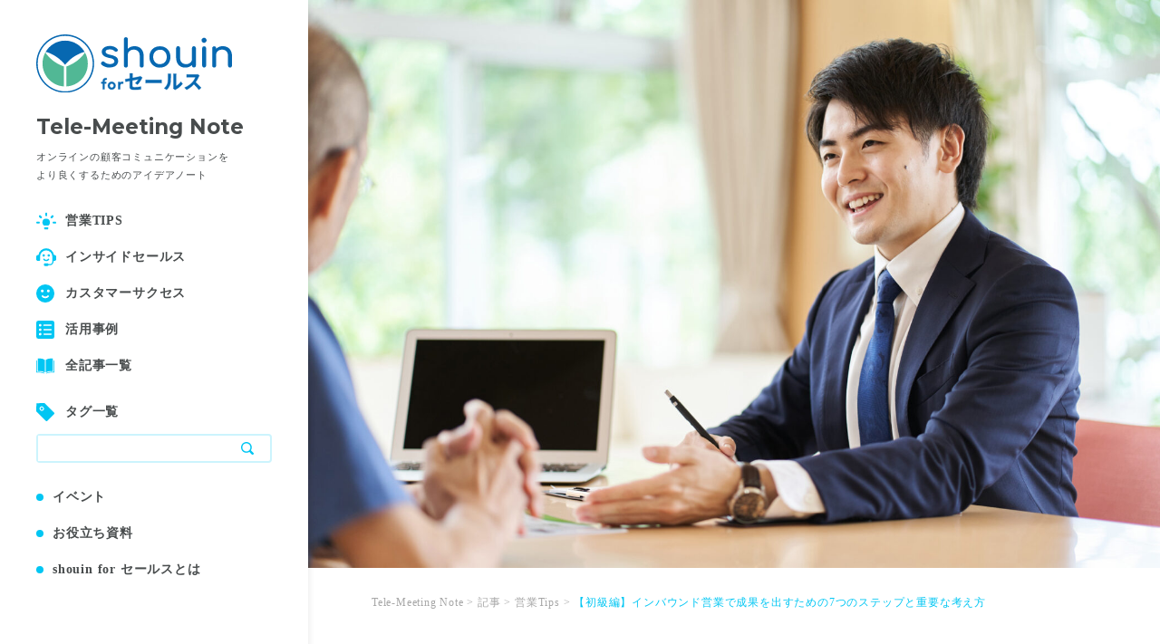

--- FILE ---
content_type: text/html; charset=UTF-8
request_url: https://shouin-sales.jp/blog/sales/390/
body_size: 50672
content:
<!DOCTYPE html>
<html lang="ja">
<head>
<!-- Google Tag Manager -->
<script>(function(w,d,s,l,i){w[l]=w[l]||[];w[l].push({'gtm.start':
new Date().getTime(),event:'gtm.js'});var f=d.getElementsByTagName(s)[0],
j=d.createElement(s),dl=l!='dataLayer'?'&l='+l:'';j.async=true;j.src=
'https://www.googletagmanager.com/gtm.js?id='+i+dl;f.parentNode.insertBefore(j,f);
})(window,document,'script','dataLayer','GTM-5MXCXLDD');</script>
<!-- End Google Tag Manager -->
  <meta charset="UTF-8">
  <meta name="viewport" content="width=device-width, initial-scale=1.0">
  <link rel="stylesheet" href="/assets/css/tele-meeting-note.css">
  <link rel="icon" href="/favicon.ico">
      <title>【初級編】インバウンド営業で成果を出すための7つのステップと重要な考え方 | shouin for セールス</title>

		<!-- All in One SEO 4.2.3.1 -->
		<meta name="description" content="営業手法はさまざまありますが、ここ数年で「インバウンド営業」という言葉を見聞きする機会が増えたのではないでしょ" />
		<meta name="robots" content="max-image-preview:large" />
		<link rel="canonical" href="https://shouin-sales.jp/blog/sales/390/" />
		<meta name="generator" content="All in One SEO (AIOSEO) 4.2.3.1 " />
		<meta property="og:locale" content="ja_JP" />
		<meta property="og:site_name" content="shouin for セールス" />
		<meta property="og:type" content="article" />
		<meta property="og:title" content="【初級編】インバウンド営業で成果を出すための7つのステップと重要な考え方 | shouin for セールス" />
		<meta property="og:description" content="営業手法はさまざまありますが、ここ数年で「インバウンド営業」という言葉を見聞きする機会が増えたのではないでしょ" />
		<meta property="og:url" content="https://shouin-sales.jp/blog/sales/390/" />
		<meta property="og:image" content="https://shouin-sales.jp/wp-content/uploads/2021/11/a¢a¤a­aaa.jpg" />
		<meta property="og:image:secure_url" content="https://shouin-sales.jp/wp-content/uploads/2021/11/a¢a¤a­aaa.jpg" />
		<meta property="og:image:width" content="2000" />
		<meta property="og:image:height" content="1333" />
		<meta property="article:published_time" content="2021-11-04T06:55:24+00:00" />
		<meta property="article:modified_time" content="2022-10-18T03:16:32+00:00" />
		<meta name="twitter:card" content="summary_large_image" />
		<meta name="twitter:title" content="【初級編】インバウンド営業で成果を出すための7つのステップと重要な考え方 | shouin for セールス" />
		<meta name="twitter:description" content="営業手法はさまざまありますが、ここ数年で「インバウンド営業」という言葉を見聞きする機会が増えたのではないでしょ" />
		<meta name="twitter:image" content="https://shouin-sales.jp/wp-content/uploads/2021/11/a¢a¤a­aaa.jpg" />
		<script type="application/ld+json" class="aioseo-schema">
			{"@context":"https:\/\/schema.org","@graph":[{"@type":"WebSite","@id":"https:\/\/shouin-sales.jp\/#website","url":"https:\/\/shouin-sales.jp\/","name":"shouin for \u30bb\u30fc\u30eb\u30b9","description":"\u30aa\u30f3\u30e9\u30a4\u30f3\u306e\u9867\u5ba2\u30b3\u30df\u30e5\u30cb\u30b1\u30fc\u30b7\u30e7\u30f3\u3092 \u3088\u308a\u826f\u304f\u3059\u308b\u305f\u3081\u306e\u30a2\u30a4\u30c7\u30a2\u30ce\u30fc\u30c8","inLanguage":"ja","publisher":{"@id":"https:\/\/shouin-sales.jp\/#organization"}},{"@type":"Organization","@id":"https:\/\/shouin-sales.jp\/#organization","name":"tele-meeting note","url":"https:\/\/shouin-sales.jp\/"},{"@type":"BreadcrumbList","@id":"https:\/\/shouin-sales.jp\/blog\/sales\/390\/#breadcrumblist","itemListElement":[{"@type":"ListItem","@id":"https:\/\/shouin-sales.jp\/#listItem","position":1,"item":{"@type":"WebPage","@id":"https:\/\/shouin-sales.jp\/","name":"\u30db\u30fc\u30e0","description":"shouin for \u30bb\u30fc\u30eb\u30b9\u306f\u3001\u30bb\u30fc\u30eb\u30b9\u306b\u8ab2\u984c\u3092\u62b1\u3048\u308b\u4f01\u696d\u5411\u3051\u306b\u3001\u30bb\u30fc\u30eb\u30b9\u306b\u95a2\u3059\u308b\u3055\u307e\u3056\u307e\u306a\u30ca\u30ec\u30c3\u30b8\u306e\u63d0\u4f9b\u3001AI\u5206\u6790\u3068\u30c8\u30ec\u30fc\u30cb\u30f3\u30b0\u3067\u518d\u73fe\u6027\u306e\u5411\u4e0a\u3092\u5b9f\u73fe\u3059\u308b\u300c\u30bb\u30fc\u30eb\u30b9\u5b9a\u7740\u652f\u63f4\u30b7\u30b9\u30c6\u30e0\u300d\u3067\u3059\u3002","url":"https:\/\/shouin-sales.jp\/"},"nextItem":"https:\/\/shouin-sales.jp\/blog\/sales\/#listItem"},{"@type":"ListItem","@id":"https:\/\/shouin-sales.jp\/blog\/sales\/#listItem","position":2,"item":{"@type":"WebPage","@id":"https:\/\/shouin-sales.jp\/blog\/sales\/","name":"\u55b6\u696dTips","description":"\u55b6\u696d\u624b\u6cd5\u306f\u3055\u307e\u3056\u307e\u3042\u308a\u307e\u3059\u304c\u3001\u3053\u3053\u6570\u5e74\u3067\u300c\u30a4\u30f3\u30d0\u30a6\u30f3\u30c9\u55b6\u696d\u300d\u3068\u3044\u3046\u8a00\u8449\u3092\u898b\u805e\u304d\u3059\u308b\u6a5f\u4f1a\u304c\u5897\u3048\u305f\u306e\u3067\u306f\u306a\u3044\u3067\u3057\u3087","url":"https:\/\/shouin-sales.jp\/blog\/sales\/"},"previousItem":"https:\/\/shouin-sales.jp\/#listItem"}]},{"@type":"Person","@id":"https:\/\/shouin-sales.jp\/blog\/author\/remomee\/#author","url":"https:\/\/shouin-sales.jp\/blog\/author\/remomee\/","name":"remomee","image":{"@type":"ImageObject","@id":"https:\/\/shouin-sales.jp\/blog\/sales\/390\/#authorImage","url":"https:\/\/secure.gravatar.com\/avatar\/674dfd67a9d4ca307a38f243177d2e12?s=96&d=mm&r=g","width":96,"height":96,"caption":"remomee"}},{"@type":"WebPage","@id":"https:\/\/shouin-sales.jp\/blog\/sales\/390\/#webpage","url":"https:\/\/shouin-sales.jp\/blog\/sales\/390\/","name":"\u3010\u521d\u7d1a\u7de8\u3011\u30a4\u30f3\u30d0\u30a6\u30f3\u30c9\u55b6\u696d\u3067\u6210\u679c\u3092\u51fa\u3059\u305f\u3081\u306e7\u3064\u306e\u30b9\u30c6\u30c3\u30d7\u3068\u91cd\u8981\u306a\u8003\u3048\u65b9 | shouin for \u30bb\u30fc\u30eb\u30b9","description":"\u55b6\u696d\u624b\u6cd5\u306f\u3055\u307e\u3056\u307e\u3042\u308a\u307e\u3059\u304c\u3001\u3053\u3053\u6570\u5e74\u3067\u300c\u30a4\u30f3\u30d0\u30a6\u30f3\u30c9\u55b6\u696d\u300d\u3068\u3044\u3046\u8a00\u8449\u3092\u898b\u805e\u304d\u3059\u308b\u6a5f\u4f1a\u304c\u5897\u3048\u305f\u306e\u3067\u306f\u306a\u3044\u3067\u3057\u3087","inLanguage":"ja","isPartOf":{"@id":"https:\/\/shouin-sales.jp\/#website"},"breadcrumb":{"@id":"https:\/\/shouin-sales.jp\/blog\/sales\/390\/#breadcrumblist"},"author":"https:\/\/shouin-sales.jp\/blog\/author\/remomee\/#author","creator":"https:\/\/shouin-sales.jp\/blog\/author\/remomee\/#author","image":{"@type":"ImageObject","@id":"https:\/\/shouin-sales.jp\/#mainImage","url":"https:\/\/shouin-sales.jp\/wp-content\/uploads\/2021\/11\/a\u0082\u00a2a\u0082\u00a4a\u0082\u00ada\u0083a\u0083\u0083a\u0083\u0081.jpg","width":2000,"height":1333},"primaryImageOfPage":{"@id":"https:\/\/shouin-sales.jp\/blog\/sales\/390\/#mainImage"},"datePublished":"2021-11-04T06:55:24+09:00","dateModified":"2022-10-18T03:16:32+09:00"},{"@type":"BlogPosting","@id":"https:\/\/shouin-sales.jp\/blog\/sales\/390\/#blogposting","name":"\u3010\u521d\u7d1a\u7de8\u3011\u30a4\u30f3\u30d0\u30a6\u30f3\u30c9\u55b6\u696d\u3067\u6210\u679c\u3092\u51fa\u3059\u305f\u3081\u306e7\u3064\u306e\u30b9\u30c6\u30c3\u30d7\u3068\u91cd\u8981\u306a\u8003\u3048\u65b9 | shouin for \u30bb\u30fc\u30eb\u30b9","description":"\u55b6\u696d\u624b\u6cd5\u306f\u3055\u307e\u3056\u307e\u3042\u308a\u307e\u3059\u304c\u3001\u3053\u3053\u6570\u5e74\u3067\u300c\u30a4\u30f3\u30d0\u30a6\u30f3\u30c9\u55b6\u696d\u300d\u3068\u3044\u3046\u8a00\u8449\u3092\u898b\u805e\u304d\u3059\u308b\u6a5f\u4f1a\u304c\u5897\u3048\u305f\u306e\u3067\u306f\u306a\u3044\u3067\u3057\u3087","inLanguage":"ja","headline":"\u3010\u521d\u7d1a\u7de8\u3011\u30a4\u30f3\u30d0\u30a6\u30f3\u30c9\u55b6\u696d\u3067\u6210\u679c\u3092\u51fa\u3059\u305f\u3081\u306e7\u3064\u306e\u30b9\u30c6\u30c3\u30d7\u3068\u91cd\u8981\u306a\u8003\u3048\u65b9","author":{"@id":"https:\/\/shouin-sales.jp\/blog\/author\/remomee\/#author"},"publisher":{"@id":"https:\/\/shouin-sales.jp\/#organization"},"datePublished":"2021-11-04T06:55:24+09:00","dateModified":"2022-10-18T03:16:32+09:00","articleSection":"\u55b6\u696dTips, \u30a4\u30f3\u30d0\u30a6\u30f3\u30c9\u55b6\u696d","mainEntityOfPage":{"@id":"https:\/\/shouin-sales.jp\/blog\/sales\/390\/#webpage"},"isPartOf":{"@id":"https:\/\/shouin-sales.jp\/blog\/sales\/390\/#webpage"},"image":{"@type":"ImageObject","@id":"https:\/\/shouin-sales.jp\/#articleImage","url":"https:\/\/shouin-sales.jp\/wp-content\/uploads\/2021\/11\/a\u0082\u00a2a\u0082\u00a4a\u0082\u00ada\u0083a\u0083\u0083a\u0083\u0081.jpg","width":2000,"height":1333}}]}
		</script>
		<!-- All in One SEO -->

<link rel='stylesheet' id='wp-block-library-css'  href='https://shouin-sales.jp/wp-includes/css/dist/block-library/style.min.css?ver=5.9.12' type='text/css' media='all' />
<style id='global-styles-inline-css' type='text/css'>
body{--wp--preset--color--black: #000000;--wp--preset--color--cyan-bluish-gray: #abb8c3;--wp--preset--color--white: #ffffff;--wp--preset--color--pale-pink: #f78da7;--wp--preset--color--vivid-red: #cf2e2e;--wp--preset--color--luminous-vivid-orange: #ff6900;--wp--preset--color--luminous-vivid-amber: #fcb900;--wp--preset--color--light-green-cyan: #7bdcb5;--wp--preset--color--vivid-green-cyan: #00d084;--wp--preset--color--pale-cyan-blue: #8ed1fc;--wp--preset--color--vivid-cyan-blue: #0693e3;--wp--preset--color--vivid-purple: #9b51e0;--wp--preset--gradient--vivid-cyan-blue-to-vivid-purple: linear-gradient(135deg,rgba(6,147,227,1) 0%,rgb(155,81,224) 100%);--wp--preset--gradient--light-green-cyan-to-vivid-green-cyan: linear-gradient(135deg,rgb(122,220,180) 0%,rgb(0,208,130) 100%);--wp--preset--gradient--luminous-vivid-amber-to-luminous-vivid-orange: linear-gradient(135deg,rgba(252,185,0,1) 0%,rgba(255,105,0,1) 100%);--wp--preset--gradient--luminous-vivid-orange-to-vivid-red: linear-gradient(135deg,rgba(255,105,0,1) 0%,rgb(207,46,46) 100%);--wp--preset--gradient--very-light-gray-to-cyan-bluish-gray: linear-gradient(135deg,rgb(238,238,238) 0%,rgb(169,184,195) 100%);--wp--preset--gradient--cool-to-warm-spectrum: linear-gradient(135deg,rgb(74,234,220) 0%,rgb(151,120,209) 20%,rgb(207,42,186) 40%,rgb(238,44,130) 60%,rgb(251,105,98) 80%,rgb(254,248,76) 100%);--wp--preset--gradient--blush-light-purple: linear-gradient(135deg,rgb(255,206,236) 0%,rgb(152,150,240) 100%);--wp--preset--gradient--blush-bordeaux: linear-gradient(135deg,rgb(254,205,165) 0%,rgb(254,45,45) 50%,rgb(107,0,62) 100%);--wp--preset--gradient--luminous-dusk: linear-gradient(135deg,rgb(255,203,112) 0%,rgb(199,81,192) 50%,rgb(65,88,208) 100%);--wp--preset--gradient--pale-ocean: linear-gradient(135deg,rgb(255,245,203) 0%,rgb(182,227,212) 50%,rgb(51,167,181) 100%);--wp--preset--gradient--electric-grass: linear-gradient(135deg,rgb(202,248,128) 0%,rgb(113,206,126) 100%);--wp--preset--gradient--midnight: linear-gradient(135deg,rgb(2,3,129) 0%,rgb(40,116,252) 100%);--wp--preset--duotone--dark-grayscale: url('#wp-duotone-dark-grayscale');--wp--preset--duotone--grayscale: url('#wp-duotone-grayscale');--wp--preset--duotone--purple-yellow: url('#wp-duotone-purple-yellow');--wp--preset--duotone--blue-red: url('#wp-duotone-blue-red');--wp--preset--duotone--midnight: url('#wp-duotone-midnight');--wp--preset--duotone--magenta-yellow: url('#wp-duotone-magenta-yellow');--wp--preset--duotone--purple-green: url('#wp-duotone-purple-green');--wp--preset--duotone--blue-orange: url('#wp-duotone-blue-orange');--wp--preset--font-size--small: 13px;--wp--preset--font-size--medium: 20px;--wp--preset--font-size--large: 36px;--wp--preset--font-size--x-large: 42px;}.has-black-color{color: var(--wp--preset--color--black) !important;}.has-cyan-bluish-gray-color{color: var(--wp--preset--color--cyan-bluish-gray) !important;}.has-white-color{color: var(--wp--preset--color--white) !important;}.has-pale-pink-color{color: var(--wp--preset--color--pale-pink) !important;}.has-vivid-red-color{color: var(--wp--preset--color--vivid-red) !important;}.has-luminous-vivid-orange-color{color: var(--wp--preset--color--luminous-vivid-orange) !important;}.has-luminous-vivid-amber-color{color: var(--wp--preset--color--luminous-vivid-amber) !important;}.has-light-green-cyan-color{color: var(--wp--preset--color--light-green-cyan) !important;}.has-vivid-green-cyan-color{color: var(--wp--preset--color--vivid-green-cyan) !important;}.has-pale-cyan-blue-color{color: var(--wp--preset--color--pale-cyan-blue) !important;}.has-vivid-cyan-blue-color{color: var(--wp--preset--color--vivid-cyan-blue) !important;}.has-vivid-purple-color{color: var(--wp--preset--color--vivid-purple) !important;}.has-black-background-color{background-color: var(--wp--preset--color--black) !important;}.has-cyan-bluish-gray-background-color{background-color: var(--wp--preset--color--cyan-bluish-gray) !important;}.has-white-background-color{background-color: var(--wp--preset--color--white) !important;}.has-pale-pink-background-color{background-color: var(--wp--preset--color--pale-pink) !important;}.has-vivid-red-background-color{background-color: var(--wp--preset--color--vivid-red) !important;}.has-luminous-vivid-orange-background-color{background-color: var(--wp--preset--color--luminous-vivid-orange) !important;}.has-luminous-vivid-amber-background-color{background-color: var(--wp--preset--color--luminous-vivid-amber) !important;}.has-light-green-cyan-background-color{background-color: var(--wp--preset--color--light-green-cyan) !important;}.has-vivid-green-cyan-background-color{background-color: var(--wp--preset--color--vivid-green-cyan) !important;}.has-pale-cyan-blue-background-color{background-color: var(--wp--preset--color--pale-cyan-blue) !important;}.has-vivid-cyan-blue-background-color{background-color: var(--wp--preset--color--vivid-cyan-blue) !important;}.has-vivid-purple-background-color{background-color: var(--wp--preset--color--vivid-purple) !important;}.has-black-border-color{border-color: var(--wp--preset--color--black) !important;}.has-cyan-bluish-gray-border-color{border-color: var(--wp--preset--color--cyan-bluish-gray) !important;}.has-white-border-color{border-color: var(--wp--preset--color--white) !important;}.has-pale-pink-border-color{border-color: var(--wp--preset--color--pale-pink) !important;}.has-vivid-red-border-color{border-color: var(--wp--preset--color--vivid-red) !important;}.has-luminous-vivid-orange-border-color{border-color: var(--wp--preset--color--luminous-vivid-orange) !important;}.has-luminous-vivid-amber-border-color{border-color: var(--wp--preset--color--luminous-vivid-amber) !important;}.has-light-green-cyan-border-color{border-color: var(--wp--preset--color--light-green-cyan) !important;}.has-vivid-green-cyan-border-color{border-color: var(--wp--preset--color--vivid-green-cyan) !important;}.has-pale-cyan-blue-border-color{border-color: var(--wp--preset--color--pale-cyan-blue) !important;}.has-vivid-cyan-blue-border-color{border-color: var(--wp--preset--color--vivid-cyan-blue) !important;}.has-vivid-purple-border-color{border-color: var(--wp--preset--color--vivid-purple) !important;}.has-vivid-cyan-blue-to-vivid-purple-gradient-background{background: var(--wp--preset--gradient--vivid-cyan-blue-to-vivid-purple) !important;}.has-light-green-cyan-to-vivid-green-cyan-gradient-background{background: var(--wp--preset--gradient--light-green-cyan-to-vivid-green-cyan) !important;}.has-luminous-vivid-amber-to-luminous-vivid-orange-gradient-background{background: var(--wp--preset--gradient--luminous-vivid-amber-to-luminous-vivid-orange) !important;}.has-luminous-vivid-orange-to-vivid-red-gradient-background{background: var(--wp--preset--gradient--luminous-vivid-orange-to-vivid-red) !important;}.has-very-light-gray-to-cyan-bluish-gray-gradient-background{background: var(--wp--preset--gradient--very-light-gray-to-cyan-bluish-gray) !important;}.has-cool-to-warm-spectrum-gradient-background{background: var(--wp--preset--gradient--cool-to-warm-spectrum) !important;}.has-blush-light-purple-gradient-background{background: var(--wp--preset--gradient--blush-light-purple) !important;}.has-blush-bordeaux-gradient-background{background: var(--wp--preset--gradient--blush-bordeaux) !important;}.has-luminous-dusk-gradient-background{background: var(--wp--preset--gradient--luminous-dusk) !important;}.has-pale-ocean-gradient-background{background: var(--wp--preset--gradient--pale-ocean) !important;}.has-electric-grass-gradient-background{background: var(--wp--preset--gradient--electric-grass) !important;}.has-midnight-gradient-background{background: var(--wp--preset--gradient--midnight) !important;}.has-small-font-size{font-size: var(--wp--preset--font-size--small) !important;}.has-medium-font-size{font-size: var(--wp--preset--font-size--medium) !important;}.has-large-font-size{font-size: var(--wp--preset--font-size--large) !important;}.has-x-large-font-size{font-size: var(--wp--preset--font-size--x-large) !important;}
</style>
<link rel='stylesheet' id='pz-linkcard-css'  href='//shouin-sales.jp/wp-content/uploads/pz-linkcard/style.css?ver=2.4.6.20' type='text/css' media='all' />
<link rel="alternate" type="application/json+oembed" href="https://shouin-sales.jp/wp-json/oembed/1.0/embed?url=https%3A%2F%2Fshouin-sales.jp%2Fblog%2Fsales%2F390%2F" />
<link rel="alternate" type="text/xml+oembed" href="https://shouin-sales.jp/wp-json/oembed/1.0/embed?url=https%3A%2F%2Fshouin-sales.jp%2Fblog%2Fsales%2F390%2F&#038;format=xml" />
</head>
<body>
<!-- Google Tag Manager (noscript) -->
<noscript><iframe src="https://www.googletagmanager.com/ns.html?id=GTM-N3FQXNW"
height="0" width="0" style="display:none;visibility:hidden"></iframe></noscript>
<!-- End Google Tag Manager (noscript) -->

<div id="wrap">

<header id="header">
  <div class="ttl-area">
    <div class="logo"><a href="/"><img src="/assets/img/logo.svg" alt="shouin for セールス"></a></div>
    <h1 class="ttl"><a href="/blog/">Tele-Meeting Note</a></h1>
  </div>
  <div class="desc">オンラインの顧客コミュニケーションを<br>より良くするためのアイデアノート</div>

  <div class="nav-area">
    <nav class="cat-nav">
      <ul>
        <li class="tips"><a href="/blog/category/sales/"><span class="ico"><img src="/assets/img/tele/ico_light.svg" alt=""></span>営業TIPS</a></li>
        <li class="sales"><a href="/blog/category/inside/"><span class="ico"><img src="/assets/img/tele/ico_tel.svg" alt=""></span>インサイドセールス</a></li>
        <li class="success"><a href="/blog/category/success/"><span class="ico"><img src="/assets/img/tele/ico_face.svg" alt=""></span>カスタマーサクセス</a></li>
        <li class="case"><a href="/blog/category/case/"><span class="ico"><img src="/assets/img/tele/ico_lists.svg" alt=""></span>活用事例</a></li>
        <li class="all"><a href="/blog/all/"><span class="ico"><img src="/assets/img/tele/ico_book.svg" alt=""></span>全記事一覧</a></li>
      </ul>
    </nav>

    <div class="tags js_tagOpen"><span class="ico"><img src="/assets/img/tele/ico_tag.svg" alt=""></span>タグ一覧</div>

    <form class="search" method="get" action="https://shouin-sales.jp/">
      <input type="search" name="s">
      <button><img src="/assets/img/tele/ico_search.svg" alt=""></button>
    </form>

    <nav class="link-nav">
      <ul>
        <li><a href="/news/news_cat/seminar_event/">イベント</a></li>
        <li><a href="/resources/service-document/">お役立ち資料</a></li>
        <li><a href="/">shouin for セールスとは</a></li>
      </ul>
    </nav>
  </div><!-- .menu -->

  <div class="menu-btn"><span></span><span></span><span></span></div>

</header>

<div id="contents">

  <main>

        <article class="entry-single">

      <div class="main-img"><img width="2000" height="1333" src="https://shouin-sales.jp/wp-content/uploads/2021/11/a¢a¤a­aaa.jpg" class="attachment-post-thumbnail size-post-thumbnail wp-post-image" alt="" srcset="https://shouin-sales.jp/wp-content/uploads/2021/11/a¢a¤a­aaa.jpg 2000w, https://shouin-sales.jp/wp-content/uploads/2021/11/a¢a¤a­aaa-880x587.jpg 880w, https://shouin-sales.jp/wp-content/uploads/2021/11/a¢a¤a­aaa-1536x1024.jpg 1536w" sizes="(max-width: 2000px) 100vw, 2000px" /></div>
      <div class="inner">
        <div class="breadcrumbs"><!-- Breadcrumb NavXT 7.1.0 -->
<span property="itemListElement" typeof="ListItem"><a property="item" typeof="WebPage" title="Go to Tele-Meeting Note." href="https://shouin-sales.jp/blog/" class="post post-page" ><span property="name">Tele-Meeting Note</span></a><meta property="position" content="1"></span> &gt; <span property="itemListElement" typeof="ListItem"><a property="item" typeof="WebPage" title="Go to 記事." href="https://shouin-sales.jp/blog/all/" class="post-root post post-post" ><span property="name">記事</span></a><meta property="position" content="2"></span> &gt; <span property="itemListElement" typeof="ListItem"><a property="item" typeof="WebPage" title="Go to the 営業Tips category archives." href="https://shouin-sales.jp/blog/category/sales/" class="taxonomy category" ><span property="name">営業Tips</span></a><meta property="position" content="3"></span> &gt; <span property="itemListElement" typeof="ListItem"><span property="name" class="post post-post current-item">【初級編】インバウンド営業で成果を出すための7つのステップと重要な考え方</span><meta property="url" content="https://shouin-sales.jp/blog/sales/390/"><meta property="position" content="4"></span></div>

        <div class="entry-head">
          <div class="meta">
            <span class="date">2021.11.04</span>
                        <span class="cat sales">営業Tips</span>
          </div>
          <h1>【初級編】インバウンド営業で成果を出すための7つのステップと重要な考え方</h1>
          <ul class="tags">
            <li><a href="https://shouin-sales.jp/blog/tag/%e3%82%a4%e3%83%b3%e3%83%90%e3%82%a6%e3%83%b3%e3%83%89%e5%96%b6%e6%a5%ad/">インバウンド営業</a></li>          </ul>
        </div>

        <div class="entry-content">
          <p>営業手法はさまざまありますが、ここ数年で「インバウンド営業」という言葉を見聞きする機会が増えたのではないでしょうか？</p>
<p>かつては飛び込み営業やテレアポなど、営業担当者側から商品・サービスを売り込む「アウトバウンド営業」が主流でしたが、現在では「インバウンド営業」を取り入れ、力を入れる企業が多くなってきています。</p>
<p>インバウンド営業に取り組む企業が増えている昨今、成果を出すために必要な7つのステップをこの記事で解説していきます。</p>
<div id="ez-toc-container" class="ez-toc-v2_0_31 counter-hierarchy counter-numeric ez-toc-grey">
<div class="ez-toc-title-container">
<p class="ez-toc-title">もくじ</p>
<span class="ez-toc-title-toggle"></span></div>
<nav><ul class="ez-toc-list ez-toc-list-level-1"><li class="ez-toc-page-1 ez-toc-heading-level-2"><a class="ez-toc-link ez-toc-heading-1" href="#%E3%82%A4%E3%83%B3%E3%83%90%E3%82%A6%E3%83%B3%E3%83%89%E5%96%B6%E6%A5%AD%E3%81%A8%E3%81%AF%EF%BC%9F" title="インバウンド営業とは？">インバウンド営業とは？</a></li><li class="ez-toc-page-1 ez-toc-heading-level-2"><a class="ez-toc-link ez-toc-heading-2" href="#%E3%82%A4%E3%83%B3%E3%83%90%E3%82%A6%E3%83%B3%E3%83%89%E5%96%B6%E6%A5%AD%E3%81%A7%E6%88%90%E6%9E%9C%E3%82%92%E5%87%BA%E3%81%99%E3%81%9F%E3%82%81%E3%81%AE7%E3%81%A4%E3%81%AE%E3%82%B9%E3%83%86%E3%83%83%E3%83%97" title="インバウンド営業で成果を出すための7つのステップ">インバウンド営業で成果を出すための7つのステップ</a></li><li class="ez-toc-page-1 ez-toc-heading-level-2"><a class="ez-toc-link ez-toc-heading-3" href="#%E3%81%BE%E3%81%A8%E3%82%81" title="まとめ">まとめ</a></li></ul></nav></div>
<h2><span class="ez-toc-section" id="%E3%82%A4%E3%83%B3%E3%83%90%E3%82%A6%E3%83%B3%E3%83%89%E5%96%B6%E6%A5%AD%E3%81%A8%E3%81%AF%EF%BC%9F"></span>インバウンド営業とは？<span class="ez-toc-section-end"></span></h2>
<p>インバウンドとは、そもそも「外から内へ」「内向きの」などの意味を持つ言葉です。これを営業活動に置き換えると、外とは顧客のこと、内とは自社のことですから、「顧客から自社へ」という営業スタイルのことを指します。「受け身の営業」とも呼ばれ、企業側は情報を継続的に発信することで顧客の興味・関心を喚起し、購買行動を促すものです。</p>
<p>インバウンド営業では、主に以下のような手法が使われます。</p>
<p>・WebサイトのSEO対策<br />
・メールマガジンの配信<br />
・ホワイトペーパーの配布<br />
・セミナーやイベントの開催、出展<br />
・動画配信<br />
・SNSでの情報発信</p>
<p>このように情報を発信していくことで、営業と接触するまでに、あらかじめニーズや興味を持つ顧客がふるいにかけられます。その後、アプローチしてきた顧客に対してさらに適切な情報提供や提案を行い、最終的に自社サービスや商品を買ってもらうというのがインバウンド営業のスタイルです。</p>
<p>インバウンド営業は「徹底した顧客ファースト」とも言われる手法です。自社サービスを訴求するアプローチはせず、まずは課題・悩みなど顧客のニーズを解決したり改善したりできるような情報を提供し、顧客との信頼関係を築きながらセールスにつなげていきます。</p>
<p>つまり、主語は自社やサービス・商品ではなく、「顧客」なのです。企業側はあくまでも顧客にとって価値のある情報を提供し、顧客の意思でサービスや商品を選び取ってもらうのが「インバウンド営業」です。</p>
<p>インバウンド営業が注目される理由や期待できる効果などについては、ぜひ入門編の記事をご覧ください。</p>
<div class="linkcard"><div class="lkc-internal-wrap"><a class="lkc-link no_icon" href="https://shouin-sales.jp/blog/sales/257" target="_blank"><div class="lkc-card"><div class="lkc-content"><figure class="lkc-thumbnail"><img class="lkc-thumbnail-img" src="//shouin-sales.jp/wp-content/uploads/2021/05/inbound_eyecatch.jpg" alt="" /></figure><div class="lkc-title"><div class="lkc-title-text">【入門編】今求められるインバウンド営業とは？ メリットや方法を解説</div></div><div class="lkc-excerpt"></div></div><div class="clear"></div></div></a></div></div>
<h2><span class="ez-toc-section" id="%E3%82%A4%E3%83%B3%E3%83%90%E3%82%A6%E3%83%B3%E3%83%89%E5%96%B6%E6%A5%AD%E3%81%A7%E6%88%90%E6%9E%9C%E3%82%92%E5%87%BA%E3%81%99%E3%81%9F%E3%82%81%E3%81%AE7%E3%81%A4%E3%81%AE%E3%82%B9%E3%83%86%E3%83%83%E3%83%97"></span>インバウンド営業で成果を出すための7つのステップ<span class="ez-toc-section-end"></span></h2>
<p><img loading="lazy" class="alignnone size-large wp-image-394" src="https://shouin-sales.jp/wp-content/uploads/2021/11/ca2-880x587.jpg" alt="" width="880" height="587" srcset="https://shouin-sales.jp/wp-content/uploads/2021/11/ca2-880x587.jpg 880w, https://shouin-sales.jp/wp-content/uploads/2021/11/ca2-1536x1025.jpg 1536w, https://shouin-sales.jp/wp-content/uploads/2021/11/ca2.jpg 2000w" sizes="(max-width: 880px) 100vw, 880px" /></p>
<p>前述の考え方を踏まえつつ、インバウンド営業で成果を出すためにはどんなことに気をつければ良いのでしょうか。</p>
<p>まずは前段階として顧客に価値のある情報を提供し、自社や商品・サービスに興味・関心を持ってもらわなくてはなりません。<br />
この前段階のことを「インバウンドマーケティング」と呼びます。インバウンドマーケティングでは、自社の商品・サービスが課題解決や改善につながるような潜在的な顧客をターゲットに設定し、ターゲットにとって有益な情報を発信し続けることで、興味・関心を喚起します。</p>
<p>インバウンド営業の性質上、潜在的な顧客を獲得するための「インバウンドマーケティング」が非常に重要です。そこで、インバウンド営業で成果を出すための方法を、インバウンドマーケティングを中心とした7つのステップに分けて解説します。</p>
<h3>1.明確なペルソナ(ターゲット)像を設定する</h3>
<p>どんなマーケティングにおいても、ターゲット像の設定は最も重要であり、まず初めに行うべきことです。ターゲット像はBtoBかBtoCか、すなわち法人か個人かによっても異なります。例えばBtoCなら年齢・性別だけでなく、属性や性格、行動など詳細に設定し、最終的に名前をつけて1人のキャラクター（＝ペルソナ）として落とし込めるくらいまで作り込みましょう。</p>
<p>一方、BtoBセールスであれば対象は法人ですから、まずは企業規模や業種・職種、売上高、社風や将来の展望などターゲットとなる企業を想定します。その上で、実際にサービス・製品を使うであろう担当者個人のペルソナを作成します。所属している部署や、職位、業務上の課題や行動の傾向など、BtoCと同様に細かな設定まで落とし込んでいきます。BtoBの製品選定には担当者個人だけでなく、決裁者や他部署のメンバーが関わることもあるため、その場合は選定に関わってくるであろう複数の人間のペルソナも想定しておくと良いでしょう。</p>
<p>例）バックオフィス業務の効率化支援ツールを販売する企業の場合</p>
<p>■ターゲット企業像<br />
・企業規模…中小企業（資本金5000万円、従業員200人）<br />
・業種…小売業（スーパーマーケット）<br />
・売上高…30億円<br />
・抱えている課題…従業者のデジタルリテラシーの差、導入コストなどの面からデジタル化は進んでおらず、紙とペンを使ったアナログな環境がメイン。<br />
・将来の展望…店舗DX化（デジタルサイネージ導入など）、書類のデータ化などについて、どのように取り組んでいくか検討中。<br />
・選定に関与するメンバー…総務・経理・情報システム部門など</p>
<p>■製品選定担当者（キーパーソン）ペルソナ<br />
・年齢・性別…40代男性<br />
・性格…真面目で業務を淡々とこなし、繁忙期以外は定時帰宅。情報収集はWebサイト「月刊総務オンライン」「somu-lier（ソムリエ）」「オフィスのミカタ」など。SNSはFacebookをよく利用している。休日はインドア派で、読書やプラモデル製作が趣味。<br />
・所属部署…総務<br />
・役職…役職はないが、実質的に部門を仕切っている<br />
・決裁権…なし<br />
・所属部署の業務…機器備品管理・施設管理・文書管理・福利厚生業務<br />
・社歴…新卒入社で勤続20年のベテラン社員<br />
・業務上の悩み…「DX」という言葉はよく耳にし、経営層からもDXの推進を命じられているが漠然としており、何から手をつけて良いかわからない。総務に人が増えないので、今まで前例踏襲でやってきた業務も効率化しないとやるべきことに手をつけられないと考えている。<br />
・業務における希望…まずは膨大にある紙の書類の保管・管理をなんとかしたい。文書を電子化して保存するのか、現在のアナログベースの業務自体もデジタル化できないのか検討したい。</p>
<p>ペルソナを詳細に設定すればするほど、抱える課題や求める情報に合わせたコンテンツを作成・提供しやすくなります。上記の他にも必要と思われる項目があれば臨機応変に追加し、有用なペルソナを設定しましょう。</p>
<p>ただし、ペルソナは実際に運用していく中で、最初に設定したものからズレていくこともあります。また、企業側が想定していなかった新規顧客が現れる可能性も十分ありえます。市場の動向を見ながら必要に応じてペルソナの情報を調整・追加し、戦略も柔軟に変えていくことが重要です。</p>
<h3>2.ターゲットの課題や行動の仮説を立て、コンテンツを投下すべきチャネルを見定める</h3>
<p>ペルソナを設定したら、そのペルソナに合わせたコンテンツを作成します。例えば、以下のようなポイントを重視すると良いでしょう。</p>
<p>・どのように情報を収集しているか<br />
・どんな課題を持ち、どんな情報を求めているか<br />
・どんな好み、嗜好を持っているか</p>
<p>まずはどこで・どのように情報を収集しているかを想定し、情報を投下する媒体（チャネル）を見定めましょう。SNSなのか、Webメディアなのか、ウェビナーなのか、SEO記事なのか、オフラインの展示会なのかなどを検討します。もし既に自社の強い集客チャネルがあるなら、それも考慮しましょう。</p>
<p>前述の製品選定担当者をペルソナとする場合、ペルソナが見ているWebメディアにタイアップ記事を掲載してもらう、Web検索で上位表示させるSEO対策に特化したページを作成するなどが有効だと考えられます。また、よく利用するSNSであるFacebookに広告を掲載し、ペルソナの目に触れやすくするのも良いでしょう。</p>
<p>以上のステップ2では、カスタマージャーニーマップを作ると方針が立てやすいです。カスタマージャーニーマップの作り方については、こちらの記事もぜひ参考にしてください。</p>
<div class="linkcard"><div class="lkc-internal-wrap"><a class="lkc-link no_icon" href="https://shouin-sales.jp/?p=398" target="_blank"><div class="lkc-card"><div class="lkc-content"><figure class="lkc-thumbnail"><img class="lkc-thumbnail-img" src="//shouin-sales.jp/wp-content/uploads/2021/11/a¢a¤a­aaa-1.jpg" alt="" /></figure><div class="lkc-title"><div class="lkc-title-text">カスタマージャーニーとは？ジャーニーマップの重要性と作成するメリット</div></div><div class="lkc-excerpt"></div></div><div class="clear"></div></div></a></div></div>
<h3>3.ペルソナの課題・求める情報に合わせたコンテンツを作成・提供する</h3>
<p>必要に応じてカスタマージャーニーマップを作成し、コンテンツを届けるチャネルと必要とされる情報について整理できたら、それに応じたコンテンツを実際に作成します。</p>
<p>前述の製品選定担当者のペルソナに合わせたコンテンツを作成する場合、「総務部門のDXとは」「文書の電子保管のメリットとデメリット」などのコラムやハウツー系コンテンツを作ると良いでしょう。よくチェックしているWebメディアにタイアップ記事として掲載できれば特に有効そうです。</p>
<p>また、ペルソナの好みや嗜好に合わせたコンテンツのデザインも重要です。例えば、40代男性で真面目な性格なら、シンプルで落ち着いたデザインのページが好まれやすい傾向にあります。</p>
<h3>4.サービス・商品について問い合わせやすい導線設計を行う</h3>
<p>作成するコンテンツでは、ターゲットのニーズを満たすことはもちろん、加えてサービスや商品についてターゲット自身が能動的に問い合わせてくれるような導線設計を行わなくてはなりません。</p>
<p>顧客のニーズを満たせば、商品やサービスに興味・関心を持ってもらいやすくなります。そこから顧客がさらに詳しく情報を集め、サービスについての関心が高まったら、企業側はその意欲が低下しないうちに問い合わせや資料請求につなげなければなりません。そこで、問い合わせページや資料ダウンロードフォームへリンクするクリックボタンやWebページのレイアウトなどをよく見直し、コンテンツ内の導線を確保しましょう。</p>
<h3>5.問い合わせにはすぐ対応する</h3>
<p>ターゲットが商品・サービスへの問い合わせを能動的に行った瞬間が、最も興味の高まった瞬間です。そのため、資料請求などの問い合わせがあった場合、電話やメールの返事はできるだけ素早く対応しましょう。</p>
<p>一説には、資料請求依頼から10分や1日と、時間が経過するごとにアポイントを獲得できる確率が下がっていくというデータもあります。Harvard Business Reviewによると、「顧客からの問い合わせに1時間以内に対応できるかどうかによって、有効商談になる可能性に7倍もの差が生じる」（※）という調査結果が出ています。1分でも早くスピーディに対応することは、商品・サービスを成約に結びつけるために重要な要素であると言えます。</p>
<p>※引用元：マーケイット ブログ「インバウンドなお問い合わせ対応を実現する5つのポイント」3.1時間以内の対応を徹底する<a href="https://www.markeit.jp/blog/responsiveness/">https://www.markeit.jp/blog/responsiveness/</a> （参照 2021-11-01）</p>
<h3>6.データを収集し、刺さっているコンテンツ・施策を可視化する</h3>
<p>インバウンド営業で成果を出すためには、実際の問い合わせやサイトの閲覧回数などのデータを収集し、ターゲットに「刺さっている」コンテンツや施策がどれなのか可視化し、継続的に改善を行っていくことが重要です。ここで言う「刺さっている」とは、「有益と思われている」「購買行動につながりやすい」ということです。</p>
<p>可視化した後は、よりターゲットのニーズや課題に合わせてコンテンツの質を高めたり、新しいコンテンツを増やしたりすることで、さらなる集客や問い合わせの増加につながりやすくなります。このとき、実際に顧客と接する営業担当者からのフィードバックを得て顧客の生の声を反映すると、より顧客のニーズに沿った良いコンテンツにすることができるでしょう。</p>
<h3>7.よくある顧客ニーズに対し、最適な提案を体系化する</h3>
<p>どのような営業でも、顧客のニーズを特定するためにヒアリングを行うと思います。ただし、一般的にインバウンド営業では、顧客が興味を持って問い合わせてきた時点である程度ふるいにかけられているため、アウトバウンド営業と比べて顧客ニーズが似通ったものになりやすい傾向があります。</p>
<p>そこで、よくある顧客ニーズに対して最適な提案をあらかじめ体系化しておくことで、迅速に課題の解決策を提案できます。<br />
組織づくりという観点からも、提案内容を平準化することができ、個人依存の営業クオリティにならず経験が浅くても即戦力化が望めます。</p>
<h2><span class="ez-toc-section" id="%E3%81%BE%E3%81%A8%E3%82%81"></span>まとめ<span class="ez-toc-section-end"></span></h2>
<p><img loading="lazy" class="alignnone size-large wp-image-393" src="https://shouin-sales.jp/wp-content/uploads/2021/11/ca1-880x587.jpg" alt="" width="880" height="587" srcset="https://shouin-sales.jp/wp-content/uploads/2021/11/ca1-880x587.jpg 880w, https://shouin-sales.jp/wp-content/uploads/2021/11/ca1-1536x1024.jpg 1536w, https://shouin-sales.jp/wp-content/uploads/2021/11/ca1.jpg 2000w" sizes="(max-width: 880px) 100vw, 880px" /></p>
<p>インバウンド営業は、攻める営業ではなく待ちの営業手法なので、効果が出るまで時間とお金がかかることも多々あります。しかし、仕組み化した上で軌道に乗れば営業効率が格段に良くなるだけでなく、成約率や顧客満足度の向上にも期待が持てます。</p>
<p>これからインバウンド営業に取り組む方や、進め方に行き詰っている方は、今回の記事と入門編の記事がきっと役に立つはずです。ぜひご覧ください。</p>
<div class="linkcard"><div class="lkc-internal-wrap"><a class="lkc-link no_icon" href="https://shouin-sales.jp/blog/sales/257" target="_blank"><div class="lkc-card"><div class="lkc-content"><figure class="lkc-thumbnail"><img class="lkc-thumbnail-img" src="//shouin-sales.jp/wp-content/uploads/2021/05/inbound_eyecatch.jpg" alt="" /></figure><div class="lkc-title"><div class="lkc-title-text">【入門編】今求められるインバウンド営業とは？ メリットや方法を解説</div></div><div class="lkc-excerpt"></div></div><div class="clear"></div></div></a></div></div>
          <div class="share">
            <div class="heading">この記事をシェアする</div>
            <ul class="lists">
              <li class="fb"><a href="http://www.facebook.com/share.php?u=https://shouin-sales.jp/blog/sales/390/" target="_blank" rel="noopener noreferrer"><img src="/assets/img/tele/ico_fb.svg" alt=""></a></li>
              <li class="twi"><a href="https://twitter.com/share?url=https://shouin-sales.jp/blog/sales/390/&text=【初級編】インバウンド営業で成果を出すための7つのステップと重要な考え方" target="_blank" rel="noopener noreferrer"><img src="/assets/img/tele/ico_twi.svg" alt=""></a></li>
              <li class="pocket"><a href="http://getpocket.com/edit?url=https://shouin-sales.jp/blog/sales/390/&title=【初級編】インバウンド営業で成果を出すための7つのステップと重要な考え方" target="_blank" rel="noopener noreferrer"><img src="/assets/img/tele/ico_pocket.svg" alt=""></a></li>
              <li class="note"><a href="https://note.mu/intent/post?url=https://shouin-sales.jp/blog/sales/390/" target="_blank" rel="noopener noreferrer"><img src="/assets/img/tele/ico_note.svg" alt=""></a></li>
            </ul>
          </div>
        </div>

      </div>

    </article>
    
  </main>

<div class='yarpp yarpp-related yarpp-related-website yarpp-template-yarpp-template-customize'>
<aside class="sub-content">
	<section class="related-sec">
		<h3 class="heading">おすすめ記事</h3>
				<div class="entries">
						<article class="entry">
				<div class="thumb"><figure><a href="https://shouin-sales.jp/blog/sales/257/"><img src="https://shouin-sales.jp/wp-content/uploads/2021/05/inbound_eyecatch-880x495.jpg" alt=""></a></figure></div>
				<div class="text">
					<div class="meta">
						<span class="date">2021.05.26</span>
					</div>
					<h4 class="ttl"><a href="https://shouin-sales.jp/blog/sales/257/">【入門編】今求められるインバウンド営業とは？ メリットや方法を解説</a></h4>
					<ul class="tags">
						<li><a href="https://shouin-sales.jp/blog/tag/introduction/">入門編</a></li><li><a href="https://shouin-sales.jp/blog/tag/%e6%96%b0%e8%a6%8f%e9%96%8b%e6%8b%93/">新規開拓</a></li><li><a href="https://shouin-sales.jp/blog/tag/%e3%82%a4%e3%83%b3%e3%83%90%e3%82%a6%e3%83%b3%e3%83%89/">インバウンド</a></li>					</ul>
				</div>
			</article>
						<article class="entry">
				<div class="thumb"><figure><a href="https://shouin-sales.jp/blog/sales/398/"><img src="https://shouin-sales.jp/wp-content/uploads/2021/11/a¢a¤a­aaa-1-880x587.jpg" alt=""></a></figure></div>
				<div class="text">
					<div class="meta">
						<span class="date">2021.11.04</span>
					</div>
					<h4 class="ttl"><a href="https://shouin-sales.jp/blog/sales/398/">カスタマージャーニーとは？ジャーニーマップの重要性と作成するメリット</a></h4>
					<ul class="tags">
						<li><a href="https://shouin-sales.jp/blog/tag/%e3%82%ab%e3%82%b9%e3%82%bf%e3%83%9e%e3%83%bc%e3%82%b8%e3%83%a3%e3%83%bc%e3%83%8b%e3%83%bc/">カスタマージャーニー</a></li>					</ul>
				</div>
			</article>
						<article class="entry">
				<div class="thumb"><figure><a href="https://shouin-sales.jp/blog/sales/86/"><img src="https://shouin-sales.jp/wp-content/uploads/2020/12/pixta_28098603_kiri-880x505.jpg" alt=""></a></figure></div>
				<div class="text">
					<div class="meta">
						<span class="date">2020.12.09</span>
					</div>
					<h4 class="ttl"><a href="https://shouin-sales.jp/blog/sales/86/">オンライン営業が苦手…。課題の見つけ方と成果に繋がるコミュニケーション術</a></h4>
					<ul class="tags">
						<li><a href="https://shouin-sales.jp/blog/tag/online-sales/">オンライン商談</a></li><li><a href="https://shouin-sales.jp/blog/tag/%e3%82%b3%e3%83%84/">コツ</a></li><li><a href="https://shouin-sales.jp/blog/tag/%e3%82%b3%e3%83%9f%e3%83%a5%e3%83%8b%e3%82%b1%e3%83%bc%e3%82%b7%e3%83%a7%e3%83%b3%e8%a1%93/">コミュニケーション術</a></li>					</ul>
				</div>
			</article>
					</div>
			</section>
</aside>
</div>
<div class="bnr-area">
  <div class="bnr"><a href="/news/news_cat/seminar_event/"><img src="/assets/img/tele/bnr_seminar.png" alt=""></a></div>
  <div class="bnr"><a href="/resources/service-document/"><img src="/assets/img/tele/bnr_download.png" alt=""></a></div>
</div>  <footer id="footer">
    <nav>
      <ul>
        <li><a href="/company/">会社概要</a></li>
        <li><a href="/term/">利用規約</a></li>
        <li><a href="/privacy/">プライバシーポリシー / クッキーポリシー</a></li>
      </ul>
    </nav>
    <div class="copy"><small>Copyright 2022-2023 by B Trade Partners, Inc.</small></div>
  </footer>

</div><!-- #contents -->

<div class="modal-tags">
  <div class="overlay js_tagClose"></div>
  <div class="inner">
    <h3 class="heading">タグ一覧</h2>
    <ul class="tags">
      <li><a href="https://shouin-sales.jp/blog/tag/comparison/">ツール比較</a></li><li><a href="https://shouin-sales.jp/blog/tag/web-meeting/">web会議</a></li><li><a href="https://shouin-sales.jp/blog/tag/online-sales/">オンライン商談</a></li><li><a href="https://shouin-sales.jp/blog/tag/introduction/">入門編</a></li><li><a href="https://shouin-sales.jp/blog/tag/%e3%82%b3%e3%83%84/">コツ</a></li><li><a href="https://shouin-sales.jp/blog/tag/%e3%82%b3%e3%83%9f%e3%83%a5%e3%83%8b%e3%82%b1%e3%83%bc%e3%82%b7%e3%83%a7%e3%83%b3%e8%a1%93/">コミュニケーション術</a></li><li><a href="https://shouin-sales.jp/blog/tag/%e3%82%a2%e3%82%a4%e3%82%b9%e3%83%96%e3%83%ac%e3%82%a4%e3%82%af/">アイスブレイク</a></li><li><a href="https://shouin-sales.jp/blog/tag/%e3%82%ab%e3%82%b9%e3%82%bf%e3%83%9e%e3%83%bc%e3%82%b5%e3%82%af%e3%82%bb%e3%82%b9/">カスタマーサクセス</a></li><li><a href="https://shouin-sales.jp/blog/tag/%e7%b5%84%e7%b9%94/">組織</a></li><li><a href="https://shouin-sales.jp/blog/tag/%e3%83%88%e3%83%bc%e3%82%af%e3%82%b9%e3%82%af%e3%83%aa%e3%83%97%e3%83%88/">トークスクリプト</a></li><li><a href="https://shouin-sales.jp/blog/tag/%e3%83%86%e3%83%ac%e3%82%a2%e3%83%9d/">テレアポ</a></li><li><a href="https://shouin-sales.jp/blog/tag/%e6%96%b0%e8%a6%8f%e9%96%8b%e6%8b%93/">新規開拓</a></li><li><a href="https://shouin-sales.jp/blog/tag/%e3%82%a4%e3%83%b3%e3%83%90%e3%82%a6%e3%83%b3%e3%83%89/">インバウンド</a></li><li><a href="https://shouin-sales.jp/blog/tag/%e3%83%95%e3%83%ac%e3%83%bc%e3%83%a0%e3%83%af%e3%83%bc%e3%82%af/">フレームワーク</a></li><li><a href="https://shouin-sales.jp/blog/tag/%e3%82%ab%e3%82%b9%e3%82%bf%e3%83%9e%e3%83%bc%e3%82%b8%e3%83%a3%e3%83%bc%e3%83%8b%e3%83%bc/">カスタマージャーニー</a></li><li><a href="https://shouin-sales.jp/blog/tag/%e3%82%a4%e3%83%b3%e3%83%90%e3%82%a6%e3%83%b3%e3%83%89%e5%96%b6%e6%a5%ad/">インバウンド営業</a></li><li><a href="https://shouin-sales.jp/blog/tag/%e6%95%99%e8%82%b2/">教育</a></li>    </ul>
    <div class="close-btn js_tagClose"><span></span><span></span></div>
  </div>
</div>

</div><!-- #wrap -->

<link rel='stylesheet' id='yarppRelatedCss-css'  href='https://shouin-sales.jp/wp-content/plugins/yet-another-related-posts-plugin/style/related.css?ver=5.27.8' type='text/css' media='all' />
<script type='text/javascript' src='https://ajax.googleapis.com/ajax/libs/jquery/3.6.0/jquery.min.js' id='jquery-js'></script>
<script type='text/javascript' src='https://shouin-sales.jp/wp-content/plugins/easy-table-of-contents/vendor/smooth-scroll/jquery.smooth-scroll.min.js?ver=2.2.0' id='jquery-smooth-scroll-js'></script>
<script type='text/javascript' src='https://shouin-sales.jp/wp-content/plugins/easy-table-of-contents/vendor/js-cookie/js.cookie.min.js?ver=2.2.1' id='js-cookie-js'></script>
<script type='text/javascript' src='https://shouin-sales.jp/wp-content/plugins/easy-table-of-contents/vendor/sticky-kit/jquery.sticky-kit.min.js?ver=1.9.2' id='jquery-sticky-kit-js'></script>
<script type='text/javascript' id='ez-toc-js-js-extra'>
/* <![CDATA[ */
var ezTOC = {"smooth_scroll":"1","scroll_offset":"30"};
/* ]]> */
</script>
<script type='text/javascript' src='https://shouin-sales.jp/wp-content/plugins/easy-table-of-contents/assets/js/front.min.js?ver=2.0.31-1659335186' id='ez-toc-js-js'></script>
<script src="/assets/js/tele-meeting-note.js"></script>
</body>
</html>

--- FILE ---
content_type: text/css
request_url: https://shouin-sales.jp/assets/css/tele-meeting-note.css
body_size: 35149
content:
@charset "UTF-8";
@import url("https://fonts.googleapis.com/css2?family=Montserrat:wght@700&display=swap");
*,
*::before,
*::after {
  box-sizing: border-box;
}

body {
  margin: 0;
  font-family: "Yu Gothic","YuGothic","ヒラギノ角ゴ Pro W3", "Hiragino Kaku Gothic Pro", "メイリオ", Meiryo, Osaka, "ＭＳ Ｐゴシック", "MS PGothic", "sans-serif";
  color: #484c4d;
  line-height: 1.75;
  letter-spacing: 0.05em;
}

body.fix, body.tags-open {
  position: fixed;
  top: 0;
  left: 0;
  width: 100%;
  overflow: hidden;
}

h1, h2, h3, h4, h5, h6 {
  margin: 0px;
  font-size: 100%;
  font-weight: normal;
  line-height: 1.3;
}

p {
  margin: 0;
}

ul {
  margin: 0;
  padding: 0;
  list-style: none;
}

ol {
  margin: 0;
  padding: 0 0 0 16px;
}

dl, dt, dd {
  margin: 0px;
  padding: 0px;
}

a {
  color: #484c4d;
  text-decoration: none;
  transition: all 0.4s ease;
}

a:hover {
  color: #01C6F3;
}

img {
  height: auto;
  max-width: 100%;
  border: 0;
  vertical-align: middle;
  -ms-interpolation-mode: bicubic;
}

main {
  display: block;
}

figure {
  margin: 0;
}

table {
  border-collapse: collapse;
}

input {
  outline: none;
}

@media screen and (max-width: 767px) {
  body {
    font-size: 14px;
  }
}

#header {
  position: fixed;
  top: 0;
  left: 0;
  width: 340px;
  height: 100%;
  padding: 38px 40px;
  background: #fff;
  box-shadow: 0px 2px 8px 0px rgba(0, 0, 0, 0.1);
  overflow-y: auto;
  z-index: 1000;
}

#header .logo {
  width: 216px;
  margin-bottom: 24px;
}

#header .ttl {
  margin-bottom: 8px;
  font-size: 23px;
  font-weight: 700;
  font-family: "Montserrat", sans-serif;
  letter-spacing: 0;
  white-space: nowrap;
}

#header .desc {
  font-size: 11px;
  line-height: 1.85;
  white-space: nowrap;
}

#header .nav-area {
  margin-top: 21px;
}

#header .nav-area a {
  position: relative;
  padding: 10px 0;
  font-size: 14px;
  font-weight: 700;
  line-height: 20px;
}

#header .cat-nav {
  margin: 0 -40px;
}

#header .cat-nav a {
  display: block;
  padding-left: 40px;
  padding-right: 40px;
}

#header .cat-nav a .ico {
  display: inline-block;
  width: 22px;
  height: 20px;
  margin-right: 10px;
}

#header .cat-nav a .ico img {
  height: 20px;
}

#header .link-nav a {
  display: inline-block;
  padding-left: 18px;
}

#header .link-nav a::before {
  content: "";
  display: block;
  position: absolute;
  top: 16px;
  left: 0;
  width: 8px;
  height: 8px;
  background: #01C6F3;
  border-radius: 50%;
}

#header .tags {
  margin: 11px 0 4px;
  padding: 10px 0;
  font-size: 14px;
  font-weight: 700;
  line-height: 20px;
  cursor: pointer;
}

#header .tags .ico {
  display: inline-block;
  width: 22px;
  height: 20px;
  margin-right: 10px;
}

#header .tags .ico img {
  height: 20px;
}

#header .tags:hover {
  color: #01C6F3;
  transition: .4s ease;
}

#header .search {
  display: flex;
  height: 32px;
  margin-bottom: 18px;
  border: 2px solid #CCF4FD;
  border-radius: 4px;
}

#header .search input {
  flex: 1;
  width: 100%;
  padding: 0 8px;
  border: none;
}

#header .search button {
  width: 40px;
  padding: 0 0 0 8px;
  background: none;
  border: none;
  text-align: left;
  cursor: pointer;
}

#header .search button img {
  width: 14px;
}

@media screen and (max-width: 1279px) {
  #header {
    width: 100%;
    height: 88px;
    padding: 22px 28px;
    box-shadow: none;
    overflow-y: inherit;
    transition: height .2s ease;
  }
  #header.nav-open {
    height: 100%;
  }
  #header .ttl-area {
    display: flex;
    flex-flow: row-reverse;
    justify-content: space-between;
    align-items: center;
  }
  #header .logo {
    width: auto;
    margin-bottom: 0;
  }
  #header .logo a {
    display: flex;
    align-items: center;
  }
  #header .logo a img {
    height: 22px;
  }
  #header .ttl {
    margin-bottom: 0;
    font-size: 16px;
  }
  #header .desc {
    margin-top: 10px;
    font-size: 9px;
    white-space: inherit;
    line-height: 1.2;
    letter-spacing: 0.03em;
  }
  #header .desc br {
    display: none;
  }
  #header .nav-area {
    opacity: 0;
    visibility: hidden;
    height: 0;
    margin: 0 -28px;
    background: #fff;
    transition: .2s ease;
  }
  #header .nav-area a {
    font-size: 13px;
  }
  #header.nav-open .nav-area {
    opacity: 1;
    visibility: visible;
    height: auto;
    margin-top: 20px;
  }
  #header .cat-nav {
    margin: 0;
  }
  #header .cat-nav ul {
    display: flex;
    flex-wrap: wrap;
    border-bottom: 1px solid #dedee0;
  }
  #header .cat-nav li {
    position: relative;
    width: 50%;
    border-top: 1px solid #dedee0;
    text-align: center;
  }
  #header .cat-nav li:nth-child(even)::after {
    content: "";
    display: block;
    position: absolute;
    top: 50%;
    left: 0;
    width: 1px;
    height: 60px;
    background: #dedee0;
    transform: translateY(-50%);
  }
  #header .cat-nav li:nth-child(2n+1):last-child {
    width: 100%;
  }
  #header .cat-nav a {
    padding: 20px 0 14px;
  }
  #header .cat-nav a .ico {
    display: block;
    width: 32px;
    height: 27px;
    margin: 0 auto 10px;
  }
  #header .cat-nav a .ico img {
    height: auto;
  }
  #header .cat-nav .tips a .ico img {
    width: 32px;
  }
  #header .cat-nav .sales a .ico img {
    width: 26px;
  }
  #header .cat-nav .success a .ico img {
    width: 23px;
  }
  #header .cat-nav .case a .ico img {
    width: 20px;
  }
  #header .cat-nav .all a .ico img {
    width: 23px;
  }
  #header .link-nav {
    margin: 0 20px;
  }
  #header .link-nav ul {
    display: flex;
    justify-content: center;
  }
  #header .link-nav li {
    text-align: center;
  }
  #header .link-nav a {
    padding: 0 14px;
  }
  #header .link-nav a::before {
    top: 6px;
    left: 0;
  }
  #header .tags {
    justify-content: center;
    margin: 20px 0 24px;
    padding: 0;
    font-size: 13px;
  }
  #header .search {
    height: 40px;
    margin: 0 20px 18px;
  }
  .menu-btn {
    position: fixed;
    right: 20px;
    bottom: 20px;
    width: 50px;
    height: 50px;
    background: #01C6F3;
    border-radius: 8px;
    box-shadow: 0px 2px 8px 0px rgba(0, 0, 0, 0.1);
  }
  .menu-btn span {
    display: block;
    position: absolute;
    left: 13px;
    width: 24px;
    height: 2px;
    background: #fff;
  }
  .menu-btn span:first-child {
    top: 17px;
  }
  .menu-btn span:nth-child(2) {
    top: 24px;
  }
  .menu-btn span:last-child {
    top: 31px;
  }
  body.scroll #header {
    height: 60px;
  }
  body.scroll #header .desc {
    display: none;
  }
}

#footer {
  display: flex;
  justify-content: space-between;
  padding: 26px 40px;
  background: #37474f;
  color: #fff;
}

#footer nav ul {
  display: flex;
}

#footer nav li {
  margin-right: 24px;
}

#footer nav a {
  color: #fff;
  font-size: 12px;
}

#footer .copy small {
  font-size: 12px;
}

@media screen and (max-width: 1023px) {
  #footer {
    display: block;
    padding: 20px;
  }
  #footer nav {
    margin-bottom: 16px;
  }
  #footer nav ul {
    display: block;
  }
  #footer .copy {
    text-align: right;
  }
}

.modal-tags {
  display: none;
  position: fixed;
  top: 0;
  left: 0;
  width: 100%;
  height: 100%;
  padding: 120px 0;
  z-index: 3000;
  overflow-y: auto;
}

.modal-tags .overlay {
  position: fixed;
  top: 0;
  left: 0;
  width: 100%;
  height: 100%;
  background: rgba(179, 238, 251, 0.96);
}

.modal-tags .inner {
  position: relative;
  max-width: 1056px;
  margin: 0 auto;
  padding: 0 40px;
  box-sizing: content-box;
}

.modal-tags .heading {
  margin-bottom: 32px;
  font-size: 20px;
  font-weight: 700;
}

.modal-tags .heading::before {
  content: "";
  display: inline-block;
  position: relative;
  top: 6px;
  width: 24px;
  height: 24px;
  margin-right: 10px;
  background: url(/assets/img/tele/ico_tag.svg) no-repeat left center/24px;
}

.modal-tags .tags a {
  padding: 6px 20px;
  border: none;
  border-radius: 16px;
  font-size: 14px;
}

.modal-tags .close-btn {
  position: absolute;
  top: 0;
  right: 40px;
  width: 40px;
  height: 40px;
  cursor: pointer;
}

.modal-tags .close-btn span {
  display: block;
  position: absolute;
  background: #01C6F3;
  transform: rotate(45deg);
}

.modal-tags .close-btn span:first-child {
  top: calc(50% - 1px);
  left: 0;
  width: 40px;
  height: 3px;
}

.modal-tags .close-btn span:last-child {
  top: 0;
  left: calc(50% - 1px);
  width: 3px;
  height: 40px;
}

@media screen and (max-width: 767px) {
  .modal-tags {
    padding: 60px 0;
  }
  .modal-tags .inner {
    padding: 0 20px;
  }
  .modal-tags .tags a {
    padding: 3px 10px;
    border-radius: 12px;
    font-size: 12px;
  }
  .modal-tags .close-btn {
    right: 20px;
    width: 32px;
    height: 32px;
  }
  .modal-tags .close-btn span:first-child {
    width: 32px;
  }
  .modal-tags .close-btn span:last-child {
    height: 32px;
  }
}

.entries {
  display: flex;
  flex-wrap: wrap;
}

.entries .entry {
  width: 30.3%;
  margin-left: -2px;
  margin-bottom: 40px;
  padding: 0 2.27%;
  border-left: 2px solid #CCF4FD;
  box-sizing: content-box;
}

.entries .entry:nth-child(3n+1) {
  margin-left: 0;
  padding-left: 0;
  border-left: none;
}

.entries .entry:nth-child(3n) {
  padding-right: 0;
}

.entries .entry .thumb {
  margin-bottom: 20px;
  border-radius: 8px;
  overflow: hidden;
}

.entries .entry .thumb a {
  display: block;
  padding-top: 50%;
  background-size: cover;
  background-position: center;
  transition: 1s cubic-bezier(0.165, 0.84, 0.44, 1);
}

.entries .entry .thumb a:hover {
  transform: scale(1.05);
}

.entries .entry .thumb img {
  display: none;
}

.entries .entry .meta {
  margin-bottom: 14px;
  font-size: 14px;
  font-weight: 700;
  font-family: "Montserrat", sans-serif;
}

.entries .entry .date {
  padding: 0 6px 0 26px;
  background: url(/assets/img/tele/ico_clock.svg) no-repeat left center/16px 16px;
}

.entries .entry .new,
.entries .entry .rank {
  display: inline-block;
  padding-left: 10px;
  border-left: 2px solid #ddd;
  line-height: 16px;
}

.entries .entry .new {
  color: #F06292;
}

.entries .entry .ttl {
  margin-bottom: 8px;
  font-size: 14px;
  font-weight: 700;
  line-height: 1.5;
}

.tags {
  display: flex;
  flex-wrap: wrap;
}

.tags li {
  margin: 10px 10px 0 0;
}

.tags li a {
  display: block;
  padding: 2px 10px;
  background: #fff;
  border: 1px solid #01C6F3;
  border-radius: 12px;
  color: #01C6F3;
  font-size: 12px;
  font-weight: 700;
  line-height: 1.5;
}

.tags li a:hover {
  background: #01C6F3;
  color: #fff;
}

@media screen and (max-width: 767px) {
  .entries {
    display: block;
  }
  .entries .entry {
    width: 100%;
    margin-left: 0;
    margin-bottom: 0;
    padding: 20px !important;
    border-left: 0;
    border-bottom: 2px solid #CCF4FD;
    box-sizing: border-box;
  }
}

.entry-single .main-img img {
  width: 100%;
}

.entry-single > .inner {
  max-width: 800px;
  margin: 0 auto;
  padding: 0 40px;
  box-sizing: content-box;
}

.entry-single .breadcrumbs {
  margin: 28px 0 56px;
}

@media screen and (max-width: 767px) {
  .entry-single > .inner {
    padding: 0 20px;
  }
  .entry-single .breadcrumbs {
    margin: 14px 0 28px;
  }
}

.entry-head {
  margin-bottom: 58px;
}

.entry-head .meta {
  margin-bottom: 18px;
}

.entry-head .date {
  display: inline-block;
  margin-right: 20px;
  font-size: 18px;
  font-weight: 700;
  font-family: "Montserrat", sans-serif;
  vertical-align: middle;
}

.entry-head .cat {
  display: inline-block;
  padding-left: 32px;
  background-size: 26px auto;
  background-repeat: no-repeat;
  background-position: left center;
  font-size: 16px;
  font-weight: 700;
}

.entry-head .cat.sales {
  background-image: url(/assets/img/tele/ico_light.svg);
}

.entry-head .cat.inside {
  background-image: url(/assets/img/tele/ico_tel.svg);
}

.entry-head .cat.success {
  background-image: url(/assets/img/tele/ico_face.svg);
}

.entry-head .cat.case {
  background-image: url(/assets/img/tele/ico_lists.svg);
}

@media all and (-ms-high-contrast: none) {
  .entry-head .cat {
    background-size: 26px 26px;
  }
}

.entry-head h1 {
  margin-bottom: 24px;
  font-size: 28px;
  font-weight: 700;
  line-height: 1.5;
}

.entry-head .tags li a {
  padding: 4px 20px;
  border-radius: 16px;
  font-size: 14px;
}

@media screen and (max-width: 767px) {
  .entry-head {
    margin-bottom: 32px;
  }
  .entry-head .meta {
    margin-bottom: 10px;
  }
  .entry-head .date {
    font-size: 14px;
  }
  .entry-head .cat {
    font-size: 15px;
  }
  .entry-head h1 {
    margin-bottom: 10px;
    font-size: 20px;
  }
  .entry-head .tags li a {
    padding: 2px 10px;
    border-radius: 12px;
    font-size: 12px;
  }
}

.entry-content {
  padding-bottom: 80px;
}

.entry-content a:not([class]) {
  color: #01C6F3;
}

.entry-content a:not([class]):hover {
  color: #01C6F3;
  text-decoration: underline;
}

.entry-content p {
  margin-bottom: 1.75em;
  font-weight: 500;
}

.entry-content h2, .entry-content h3, .entry-content h4 {
  font-weight: 700;
  line-height: 1.5;
}

.entry-content h2 {
  margin: 56px 0 26px;
  padding: 18px 0;
  border-top: 2px solid #01C6F3;
  border-bottom: 2px solid #01C6F3;
  font-size: 24px;
}

.entry-content h3 {
  margin: 56px 0 24px;
  padding-left: 16px;
  border-left: 4px solid #01C6F3;
  font-size: 20px;
}

.entry-content h4 {
  margin: 56px 0 24px;
}

.entry-content figure {
  margin: 64px 0;
}

.entry-content .wp-caption {
  max-width: 100% !important;
}

.entry-content .wp-caption-text {
  margin: .5rem 0 1.75em;
}

.entry-content .wp-embedded-content {
  max-width: 100%;
}

.entry-content .share {
  display: flex;
  align-items: center;
  flex-wrap: wrap;
}

.entry-content .share .heading {
  margin: 0 40px 0 0;
  padding-left: 32px;
  background: url(/assets/img/tele/ico_social.svg) no-repeat left center/20px;
  font-size: 20px;
  font-weight: 700;
}

.entry-content .share .lists {
  display: flex;
  flex: 1;
}

.entry-content .share .lists li {
  width: 100%;
  max-width: 120px;
  margin-right: 10px;
}

.entry-content .share .lists li:last-child {
  margin-right: 0;
}

.entry-content .share .lists a {
  display: flex;
  justify-content: center;
  align-items: center;
  height: 48px;
  border-radius: 8px;
}

.entry-content .share .lists .fb a {
  background: #1877f2;
}

.entry-content .share .lists .fb img {
  width: 26px;
}

.entry-content .share .lists .twi a {
  background: #1da1f2;
}

.entry-content .share .lists .twi img {
  width: 25px;
}

.entry-content .share .lists .pocket a {
  background: #ef4056;
}

.entry-content .share .lists .pocket img {
  width: 23px;
}

.entry-content .share .lists .note a {
  background: #41c9b4;
}

.entry-content .share .lists .note img {
  width: 20px;
}

.entry-content .linkcard {
  margin: 58px 0;
}

.entry-content .linkcard + .share {
  margin-top: 72px;
}

.entry-content .lkc-internal-wrap {
  background-color: #fff;
  border-radius: 8px;
  border: 2px solid #dedee0;
  overflow: hidden;
}

.entry-content .lkc-card {
  margin: 0;
}

.entry-content .lkc-content {
  display: flex;
  align-items: center;
  position: relative;
  margin: 0;
}

.entry-content .lkc-content::after {
  content: '';
  display: block;
  position: absolute;
  right: 10px;
  bottom: 12px;
  width: 16px;
  height: 14px;
  background: url(/assets/img/tele/ico_link.svg) no-repeat center/16px;
  transition: .4s;
}

.entry-content .lkc-thumbnail {
  overflow: hidden;
  max-width: inherit;
  max-height: inherit;
  margin: 0;
}

.entry-content .lkc-thumbnail-img {
  width: 258px;
  max-height: inherit;
  transition: transform 1s;
}

.entry-content .lkc-title {
  flex: 1;
  padding: 32px;
}

.entry-content .lkc-title-text {
  color: #484c4d;
  font-size: 20px;
  line-height: 1.5;
  transition: color .4s;
}

.entry-content .linkcard a:hover .lkc-content::after {
  background-image: url(/assets/img/tele/ico_link_on.svg);
}

.entry-content .linkcard a:hover .lkc-title-text {
  color: #01C6F3;
}

.entry-content .linkcard a:hover .lkc-thumbnail-img {
  transform: scale(1.05);
}

.entry-content .lkc-title-text:hover {
  text-decoration: none;
}

@media screen and (max-width: 767px) {
  .entry-content {
    padding-bottom: 40px;
  }
  .entry-content h2 {
    padding: 10px 0;
    font-size: 18px;
  }
  .entry-content h3 {
    font-size: 16px;
  }
  .entry-content figure {
    margin: 32px 0;
  }
  .entry-content .share {
    flex-direction: column;
    justify-content: center;
  }
  .entry-content .share .heading {
    margin: 0;
    font-size: 16px;
  }
  .entry-content .share .lists {
    justify-content: center;
    width: 100%;
    margin-top: 20px;
  }
  .entry-content .linkcard {
    margin: 28px 0;
  }
  .entry-content .linkcard + .share {
    margin-top: 36px;
  }
  .entry-content .lkc-internal-wrap {
    border-width: 1px;
  }
  .entry-content .lkc-content {
    display: block;
  }
  .entry-content .lkc-thumbnail {
    float: none;
  }
  .entry-content .lkc-thumbnail-img {
    width: 100%;
    max-width: inherit;
  }
  .entry-content .lkc-title {
    padding: 17px 20px 42px;
  }
  .entry-content .lkc-title-text {
    font-size: 14px;
  }
}

#ez-toc-container {
  position: relative;
  margin: 56px 0 64px;
  padding: 38px 40px;
  border: 2px solid #CCF4FD;
  border-radius: 8px;
}

#ez-toc-container .ez-toc-title {
  position: absolute;
  top: -10px;
  left: 24px;
  margin: 0;
  padding: 0 15px;
  background: #fff;
  color: #01C6F3;
  font-size: 20px;
  font-weight: 700;
  line-height: 1;
}

#ez-toc-container ul {
  counter-reset: item;
}

#ez-toc-container li {
  margin-bottom: 10px;
}

#ez-toc-container li:last-child {
  margin-bottom: 0;
}

#ez-toc-container li a {
  display: flex;
  align-items: baseline;
  font-weight: 500;
}

#ez-toc-container li a::before {
  counter-increment: item;
  content: counters(item, ".", decimal-leading-zero) ".";
  margin-right: 15px;
  color: #01C6F3;
  font-size: 20px;
  font-weight: 700;
  font-family: "Montserrat", sans-serif;
}

#ez-toc-container ul ul {
  margin-left: 1em;
}

#ez-toc-container ul ul li {
  margin-top: 5px;
}

@media screen and (max-width: 767px) {
  #ez-toc-container {
    padding: 20px;
  }
  #ez-toc-container .ez-toc-title {
    top: -8px;
    font-size: 16px;
  }
  #ez-toc-container li a::before {
    font-size: 16px;
  }
}

#contents {
  margin-left: 340px;
}

.kv {
  padding-top: 8.802%;
  background-color: #d8fdf4;
  background: url(/assets/img/tele/kv.svg) no-repeat center top / cover;
}

.kv.home {
  padding-top: 11.69%;
}

.kv img {
  width: 100%;
}

@media screen and (max-width: 1279px) {
  #contents {
    padding-top: 88px;
    margin-left: 0;
  }
  .kv {
    display: none;
  }
}

@media screen and (min-width: 768px) {
  .top-slider {
    overflow-x: hidden;
    position: relative;
    height: 0;
    padding-top: 37.41%;
    margin: 40px 0 64px;
  }
  .top-slider .entry {
    opacity: 0;
    visibility: hidden;
    position: absolute;
    top: 0;
    left: 0;
    width: 100%;
    height: 100%;
    margin: 0;
    padding: 0;
    border-left: 0;
    transition: 1.5s ease;
  }
  .top-slider .entry .thumb {
    position: absolute;
    top: 0;
    right: 0;
    width: 74.82%;
    margin-bottom: 0;
    border-radius: 8px 0 0 8px;
  }
  .top-slider .entry .thumb img {
    width: 100%;
  }
  .top-slider .entry .text {
    position: absolute;
    top: 50%;
    left: 40px;
    width: 28.16%;
    min-width: 320px;
    padding: 70px 32px;
    background: rgba(250, 250, 250, 0.9);
    border-radius: 8px;
    transform: translateY(-50%);
  }
  .top-slider .entry .meta {
    margin-bottom: 32px;
    font-size: 16px;
  }
  .top-slider .entry .date {
    background-size: 18px 18px;
  }
  .top-slider .entry .ttl {
    font-size: 16px;
  }
  .top-slider .entry.show {
    opacity: 1;
    visibility: visible;
  }
  .top-slider .navi {
    display: flex;
    align-items: center;
    position: absolute;
    left: 40px;
    bottom: 0;
    z-index: 3;
  }
  .top-slider .s-btn {
    display: flex;
    justify-content: center;
    align-items: center;
    width: 24px;
    height: 24px;
    cursor: pointer;
  }
  .top-slider .s-btn::before {
    content: "";
    display: block;
    width: 18px;
    height: 18px;
    border-top: 1px solid #01C6F3;
    border-right: 1px solid #01C6F3;
  }
  .top-slider .prev::before {
    transform: rotate(-135deg);
  }
  .top-slider .next::before {
    transform: rotate(45deg);
  }
  .top-slider .dots {
    margin: 0 40px;
  }
  .top-slider .dots span {
    display: inline-block;
    width: 10px;
    height: 10px;
    margin: 0 5px;
    background: rgba(1, 198, 243, 0.2);
    border-radius: 50%;
    cursor: pointer;
    transition: .4s ease;
  }
  .top-slider .dots span.current {
    background: #01C6F3;
  }
}

@media screen and (max-width: 767px) {
  .top-slider {
    padding-bottom: 12px;
    border-bottom: 2px solid #dedee0;
  }
  .top-slider .entry {
    margin-bottom: 20px;
    padding: 0 !important;
    border-bottom: 0;
  }
  .top-slider .entry .thumb {
    margin-bottom: 0;
    border-radius: 0;
  }
  .top-slider .entry .thumb img {
    width: 100%;
  }
  .top-slider .entry .text {
    position: relative;
    margin: -30px 20px 0;
    padding: 28px 20px;
    background: rgba(250, 250, 250, 0.9);
    border-radius: 8px;
    z-index: 2;
  }
  .top-slider .entry .date {
    font-size: 16px;
  }
  .top-slider .entry .ttl {
    font-size: 16px;
  }
}

.main-content {
  padding: 0 40px 80px;
}

.main-content.entries-main {
  padding: 0 40px;
}

@media screen and (max-width: 767px) {
  .main-content {
    padding: 0 20px 40px;
  }
  .main-content.entries-main {
    padding: 0;
  }
}

.bnr-area {
  display: flex;
  justify-content: center;
  margin: 40px 0 100px;
  padding: 0 40px;
}

.bnr-area .bnr {
  overflow: hidden;
  border-radius: 8px;
}

.bnr-area .bnr img {
  transition: 1s cubic-bezier(0.165, 0.84, 0.44, 1);
}

.bnr-area .bnr:hover img {
  transform: scale(1.05);
}

.bnr-area .bnr:first-child {
  margin-right: 32px;
}

@media screen and (max-width: 767px) {
  .bnr-area {
    display: block;
    margin: 32px 0;
  }
  .bnr-area .bnr {
    text-align: center;
  }
  .bnr-area .bnr:first-child {
    margin: 0 0 20px;
  }
}

.sub-content {
  border-top: 2px solid #dedee0;
}

.sub-content > section {
  padding: 64px 40px 24px;
}

.sub-content .heading {
  margin-bottom: 32px;
  font-size: 20px;
  font-weight: 700;
}

.sub-content .heading::before {
  content: "";
  display: inline-block;
  position: relative;
  top: 2px;
  width: 24px;
  height: 24px;
  margin-right: 10px;
  background: url(/assets/img/tele/ico_rank.svg) no-repeat left center/21px;
}

@media screen and (max-width: 767px) {
  .sub-content {
    border-top-width: 2px;
  }
  .sub-content .heading {
    margin-bottom: 0;
    text-align: center;
  }
}

.rank-sec .rank .ico {
  display: inline-block;
  width: 18px;
  height: 16px;
  margin-right: 6px;
}

.rank-sec .entry:first-child .rank {
  color: #FDD835;
}

.rank-sec .entry:first-child .rank svg {
  fill: #FDD835;
}

.rank-sec .entry:first-child .rank::after {
  content: "No.1";
}

.rank-sec .entry:nth-child(2) .rank {
  color: #0BDBAF;
}

.rank-sec .entry:nth-child(2) .rank svg {
  fill: #0BDBAF;
}

.rank-sec .entry:nth-child(2) .rank::after {
  content: "No.2";
}

.rank-sec .entry:last-child .rank {
  color: #0C6DF9;
}

.rank-sec .entry:last-child .rank svg {
  fill: #0C6DF9;
}

.rank-sec .entry:last-child .rank::after {
  content: "No.3";
}

@media screen and (max-width: 767px) {
  .rank-sec {
    padding: 28px 0 20px !important;
  }
  .rank-sec .entry:last-child {
    border-bottom: 0;
  }
}

.tag-index {
  padding-bottom: 64px !important;
  background: #B3EEFB;
}

.tag-index .heading::before {
  background: url(/assets/img/tele/ico_tag.svg) no-repeat left center/24px;
}

.tag-index li a {
  padding: 6px 20px;
  border: none;
  border-radius: 16px;
  font-size: 14px;
}

@media screen and (max-width: 767px) {
  .tag-index {
    padding: 28px 20px 40px !important;
  }
  .tag-index .heading {
    text-align: left;
  }
  .tag-index .heading {
    margin-bottom: 10px;
  }
  .tag-index li a {
    padding: 3px 10px;
    border-radius: 12px;
    font-size: 12px;
  }
}

@media screen and (max-width: 767px) {
  .related-sec {
    padding: 28px 0 0 !important;
  }
}

.related-sec .heading::before {
  top: 9px;
  width: 26px;
  height: 26px;
  background: url(/assets/img/tele/ico_related.svg) no-repeat left center/26px;
}

.page-head {
  padding: 0 40px;
}

@media screen and (max-width: 767px) {
  .page-head {
    padding: 0 20px;
  }
}

.page-head .page-ttl {
  margin-bottom: 58px;
  font-size: 28px;
  font-weight: 700;
  text-align: center;
}

@media screen and (max-width: 767px) {
  .page-head .page-ttl {
    margin-bottom: 32px;
    font-size: 20px;
  }
}

.page-head .has-ico::before {
  content: "";
  display: inline-block;
  position: relative;
  top: 6px;
  width: 34px;
  height: 34px;
  margin-right: 10px;
  background-image: url(/assets/img/tele/ico_tag.svg);
  background-repeat: no-repeat;
  background-position: left center;
  background-size: 34px;
}

.page-head .has-ico.sales::before {
  background-image: url(/assets/img/tele/ico_light.svg);
}

.page-head .has-ico.inside::before {
  background-image: url(/assets/img/tele/ico_tel.svg);
}

.page-head .has-ico.success::before {
  background-image: url(/assets/img/tele/ico_face.svg);
}

.page-head .has-ico.case::before {
  background-image: url(/assets/img/tele/ico_lists.svg);
}

.page-head .has-ico.all::before {
  background-image: url(/assets/img/tele/ico_book.svg);
}

@media screen and (max-width: 767px) {
  .page-head .has-ico::before {
    top: 4px;
    width: 24px;
    height: 24px;
    background-size: 24px;
  }
}

@media screen and (max-width: 767px) {
  .page-head .archive-ttl {
    margin-bottom: 0;
  }
}

.breadcrumbs {
  margin: 20px 0 30px;
  color: #a6a6a6;
  font-size: 12px;
  font-weight: 500;
}

.breadcrumbs a {
  color: #a6a6a6;
}

.breadcrumbs a:hover {
  color: #01C6F3;
}

.breadcrumbs .home::before {
  content: "";
  display: inline-block;
  position: relative;
  top: 2px;
  width: 14px;
  height: 14px;
  margin-right: 6px;
  background: url(/assets/img/tele/ico_home.svg) no-repeat center/14px;
}

.breadcrumbs .current-item {
  color: #01C6F3;
}

.pager {
  padding: 40px 0;
  text-align: center;
}

.pager .page-numbers {
  position: relative;
  margin: 0 9px;
  font-size: 18px;
  font-weight: 700;
  font-family: "Montserrat", sans-serif;
}

.pager .page-numbers.current {
  color: #fff;
}

.pager .page-numbers.current::before {
  content: "";
  display: block;
  position: absolute;
  top: 50%;
  left: 50%;
  width: 34px;
  height: 34px;
  background: #01C6F3;
  border-radius: 50%;
  transform: translate(-50%, -50%);
  z-index: -1;
}

.pager .prev,
.pager .next {
  display: inline-block;
  padding: 0 10px;
  cursor: pointer;
}

.pager .prev::before,
.pager .next::before {
  content: "";
  display: inline-block;
  position: relative;
  top: 2px;
  width: 16px;
  height: 16px;
  border-top: 3px solid #01C6F3;
  border-right: 3px solid #01C6F3;
}

.pager .prev {
  margin-left: 0 !important;
  margin-right: 61px;
}

.pager .prev::before {
  transform: rotate(-135deg);
}

.pager .next {
  margin-left: 61px;
  margin-right: 0 !important;
}

.pager .next::before {
  transform: rotate(45deg);
}

@media screen and (max-width: 767px) {
  .pager {
    padding: 20px 0;
  }
  .pager .page-numbers {
    margin: 0 5px;
    font-size: 14px;
  }
  .pager .page-numbers.current::before {
    width: 24px;
    height: 24px;
  }
  .pager .prev {
    margin-right: 5%;
  }
  .pager .next {
    margin-left: 5%;
  }
  .pager .dots {
    margin: 0;
  }
}

.to-home-btn {
  margin-top: 64px;
}

.to-home-btn a {
  display: block;
  max-width: 240px;
  margin: 0 auto;
  background: #01C6F3;
  border-radius: 28px;
  color: #fff;
  font-size: 18px;
  font-weight: 700;
  line-height: 56px;
  text-align: center;
}

@media screen and (max-width: 767px) {
  .to-home-btn {
    margin-top: 32px;
  }
}

.yarpp-related {
  margin: 0 !important;
}

.n404-ttl:before {
  content: none;
}

.n404 {
  text-align: center;
}

.n404 .p-main {
  margin-bottom: 40px;
  font-size: 20px;
  font-weight: 700;
  line-height: 1.5;
}

.n404 p {
  font-size: 15px;
}

.n404 .noimg {
  margin: -30px 85px 0 0;
  text-align: right;
}

@media screen and (max-width: 767px) {
  .n404 .p-main {
    margin-bottom: 20px;
    font-size: 15px;
  }
  .n404 p {
    font-size: 14px;
  }
  .n404 .noimg {
    margin: 32px 0 0;
  }
}

#material .page-ttl:before {
  background-image: url(/assets/img/tele/ico_memo.svg);
  background-size: contain;
}

#form-area {
  margin-top: 100px;
}

#form-area .copy {
  margin-bottom: 40px;
  text-align: center;
}

#form-area .copy span {
  position: relative;
  color: #f87979;
  font-size: 20px;
  font-weight: 700;
  text-align: center;
}

#form-area .copy span::before, #form-area .copy span::after {
  content: "";
  display: inline-block;
  position: absolute;
  top: 50%;
  width: 2px;
  height: 40px;
  background: #f87979;
}

#form-area .copy span::before {
  left: -24px;
  transform: translateY(-50%) rotate(-30deg);
}

#form-area .copy span::after {
  right: -12px;
  transform: translateY(-50%) rotate(30deg);
}

@media screen and (max-width: 767px) {
  #form-area {
    margin-top: 64px;
  }
  #form-area .copy {
    margin-bottom: 20px;
  }
  #form-area .copy span {
    font-size: 16px;
  }
  #form-area .copy span::before, #form-area .copy span::after {
    height: 20px;
  }
}

#form-area .form {
  position: relative;
  max-width: 872px;
  margin: 0 auto;
  padding: 80px 56px;
  border: 2px solid #CCF4FD;
  border-radius: 8px;
}

#form-area .form .ttl {
  position: absolute;
  top: -16px;
  left: 50%;
  padding: 0 40px;
  background: #fff;
  transform: translateX(-50%);
  font-size: 24px;
  font-weight: 700;
  white-space: nowrap;
}

@media screen and (max-width: 767px) {
  #form-area .form {
    padding: 40px 10px;
  }
  #form-area .form .ttl {
    top: -13px;
    padding: 0 20px;
    font-size: 20px;
  }
}

#form-area .satori__input_group {
  padding: 32px 60px;
  border-bottom: 1px solid #CCF4FD;
}

#form-area .satori__input_group label {
  display: flex;
  align-items: center;
  color: #263238;
  font-size: 18px;
  font-weight: 700;
}

#form-area .satori__input_group input {
  padding-left: 16px;
  background: #f8fdfc;
  border: 1px solid #DEE4E8;
  box-shadow: none;
  border-radius: 4px;
}

#form-area .satori__input_group input:focus + .satori__notes {
  background: #50c8a7;
}

#form-area .satori__input_group select {
  outline: none;
  padding: 0 16px;
}

#form-area .satori__customer_last_name {
  padding-right: 20px;
}

#form-area .satori__customer_first_name {
  padding-left: 20px;
}

#form-area .satori__notes {
  padding: 0 10px;
  background: #f1f1f1;
  font-size: 14px;
  font-weight: 500;
}

#form-area .satori__require {
  width: 50px;
  padding: 0;
  background: #f87979;
  border-radius: 12px;
  color: #fff;
  font-size: 12px;
  white-space: nowrap;
  line-height: 24px;
  text-align: center;
}

#form-area #satori__privacy_policy_agreement_wrapper .satori__privacy_policy_url {
  margin-top: 34px;
  font-weight: 500;
}

#form-area #satori__privacy_policy_agreement_wrapper .satori__input_group {
  border-bottom: none;
}

#form-area #satori__privacy_policy_agreement_wrapper .satori__input_group label {
  display: inline-flex;
}

#form-area .satori__submit_group .satori__btn {
  width: 100%;
  max-width: 320px;
  padding: 0;
  background: #f87979;
  border-radius: 28px;
  color: #fff;
  font-size: 18px;
  font-weight: 700;
  line-height: 56px;
  transition: .4s ease;
}

@media screen and (max-width: 767px) {
  #form-area .satori__input_group {
    padding: 16px 10px;
  }
  #form-area .satori__input_group label {
    font-size: 16px;
  }
  #form-area .satori__input_group select {
    width: 100%;
    padding: 0 8px;
  }
  #form-area .satori__notes {
    font-size: 10px;
  }
  #form-area .satori__require {
    width: 40px;
    font-size: 11px;
  }
  #form-area #satori__privacy_policy_agreement_wrapper .satori__privacy_policy_url {
    margin-top: 20px;
  }
  #form-area #satori__privacy_policy_agreement_wrapper .satori__input_group label {
    display: inline;
  }
  #form-area .satori__submit_group .satori__btn.cancel {
    margin-bottom: 20px;
  }
}

.material-lists {
  display: flex;
  flex-wrap: wrap;
  justify-content: center;
}

.material-lists li {
  width: 30.3%;
  margin-left: -2px;
  margin-bottom: 40px;
  padding: 0 2.27%;
  border-left: 2px solid #CCF4FD;
  box-sizing: content-box;
}

.material-lists li:nth-child(3n+1) {
  margin-left: 0;
  padding-left: 0;
  border-left: none;
}

.material-lists li:nth-child(3n) {
  padding-right: 0;
}

.material-lists .img {
  padding: 24px;
  background: #fafafa;
  text-align: center;
}

.material-lists .cat {
  margin: -14px 0 13px;
  text-align: center;
}

.material-lists .cat span {
  display: inline-block;
  padding: 2px 20px;
  background: #01C6F3;
  border-radius: 14px;
  color: #fff;
  font-size: 14px;
  font-weight: 500;
}

.material-lists .ttl {
  margin-bottom: 16px;
  font-size: 16px;
  font-weight: 700;
  line-height: 1.625;
}

.material-lists .desc {
  font-size: 14px;
  font-weight: 700;
  line-height: 1.5;
}

@media screen and (max-width: 767px) {
  .material-lists {
    display: block;
  }
  .material-lists li {
    width: 100%;
    margin: 0;
    padding: 20px 0;
    border-left: none;
    border-bottom: 2px solid #CCF4FD;
    box-sizing: border-box;
  }
  .material-lists .img {
    padding: 20px;
  }
  .material-lists .cat {
    margin: -12px 0 10px;
  }
  .material-lists .cat span {
    padding: 2px 10px;
    font-size: 12px;
  }
  .material-lists .ttl {
    margin-bottom: 14px;
    font-size: 14px;
  }
  .material-lists .desc {
    font-size: 12px;
  }
}

#material.thanks .page-head .page-ttl:before {
  width: 40px;
  background-image: url(/assets/img/tele/ico_download.svg);
  background-size: contain;
}

#material.thanks #form-area {
  position: relative;
  margin-top: 0;
  padding-bottom: 75px;
  text-align: center;
}

#material.thanks #form-area .copy span {
  color: inherit;
}

#material.thanks #form-area .copy span br {
  display: none;
}

#material.thanks #form-area p {
  font-weight: 500;
}

#material.thanks #form-area .img-01 {
  position: absolute;
  bottom: 0;
  left: 18.3%;
}

#material.thanks #form-area .img-02 {
  position: absolute;
  bottom: 0;
  right: 13.55%;
}

@media screen and (max-width: 1023px) {
  #material.thanks #form-area {
    padding-bottom: 40px;
  }
  #material.thanks #form-area .copy span {
    display: inline-block;
  }
  #material.thanks #form-area .copy span br {
    display: inline;
  }
  #material.thanks #form-area .img-wrap {
    display: flex;
    justify-content: space-around;
    margin-top: 64px;
  }
  #material.thanks #form-area .img-01,
  #material.thanks #form-area .img-02 {
    position: static;
  }
  #material.thanks #form-area .img-01 {
    max-width: 75px;
    margin-right: 20px;
  }
  #material.thanks #form-area .img-02 {
    max-width: 120px;
  }
}

@media screen and (max-width: 767px) {
  #material.thanks .page-head .page-ttl:before {
    width: 30px;
  }
}


--- FILE ---
content_type: image/svg+xml
request_url: https://shouin-sales.jp/assets/img/tele/ico_clock.svg
body_size: 967
content:
<svg xmlns="http://www.w3.org/2000/svg" fill="#01C6F3" viewBox="0 0 16.4 16.4"><g id="レイヤー_2" data-name="レイヤー 2"><g id="レイヤー_1-2" data-name="レイヤー 1"><path d="M8.2,16.4A8.21,8.21,0,0,1,.79,4.67a.69.69,0,0,1,.62-.38.77.77,0,0,1,.3.06A.69.69,0,0,1,2,5.26a6.94,6.94,0,0,0-.66,3.11A6.83,6.83,0,0,0,8.2,15h.17A6.83,6.83,0,0,0,12.91,3.26a6.75,6.75,0,0,0-4.7-1.89H8A.69.69,0,0,1,7.33.7.71.71,0,0,1,7.52.22.69.69,0,0,1,8,0h.2a8.2,8.2,0,0,1,.2,16.4Z"/><path d="M13.72,2.41A7.94,7.94,0,0,0,8,.2a.5.5,0,0,0-.48.5.49.49,0,0,0,.5.47,7,7,0,0,1,5.26,11.88A7,7,0,0,1,1.17,8.37a6.87,6.87,0,0,1,.68-3.19.5.5,0,0,0-.23-.65A.48.48,0,0,0,1,4.76,7.84,7.84,0,0,0,.2,8.39a8,8,0,0,0,8,7.81h.19A8,8,0,0,0,16.2,8,7.92,7.92,0,0,0,13.72,2.41Z"/><path d="M7.72,9.37A.69.69,0,0,1,7,8.68V4A.69.69,0,0,1,8.4,4V8H11a.69.69,0,1,1,0,1.37Z"/><path d="M7.72,3.56A.49.49,0,0,0,7.23,4V8.68a.49.49,0,0,0,.49.49H11a.49.49,0,1,0,0-1H8.2V4A.49.49,0,0,0,7.72,3.56Z"/></g></g></svg>

--- FILE ---
content_type: image/svg+xml
request_url: https://shouin-sales.jp/assets/img/tele/ico_light.svg
body_size: 1019
content:
<svg xmlns="http://www.w3.org/2000/svg" fill="#01C6F3" viewBox="0 0 24 20.2"><g id="レイヤー_2" data-name="レイヤー 2"><g id="レイヤー_1-2" data-name="レイヤー 1"><path d="M10.83,1.19a1.19,1.19,0,1,1,2.38,0v1.9a1.19,1.19,0,0,1-2.38,0Zm-7.74,12H1.19a1.19,1.19,0,0,1,0-2.38h1.9a1.19,1.19,0,0,1,0,2.38ZM6.56,6.56a1.15,1.15,0,0,1-.86.33,1.34,1.34,0,0,1-.85-.33h0L3.52,5.23a1.16,1.16,0,0,1-.34-.86,1.35,1.35,0,0,1,.34-.85,1.2,1.2,0,0,1,1.71,0L6.56,4.85a1.11,1.11,0,0,1,.33.85A1.15,1.15,0,0,1,6.56,6.56Zm7.89,12.83a.81.81,0,0,1-.81.81H10.41a.83.83,0,0,1-.81-.81V17.63h4.85Zm.42-4a1.26,1.26,0,0,1-.8.28H9.79A1.29,1.29,0,0,1,9,15.4a4.69,4.69,0,0,1-1.57-4,4.51,4.51,0,0,1,9,.53A4.34,4.34,0,0,1,14.87,15.4Zm3.47-8.51a1.34,1.34,0,0,1-.85-.33,1.16,1.16,0,0,1-.34-.86,1.35,1.35,0,0,1,.34-.85l1.33-1.33a1.2,1.2,0,0,1,1.71,0,1.11,1.11,0,0,1,.33.85,1.39,1.39,0,0,1-.33.86L19.2,6.56A1.14,1.14,0,0,1,18.34,6.89Zm4.47,6.32h-1.9a1.19,1.19,0,1,1,0-2.38h1.9A1.19,1.19,0,0,1,24,12,1.16,1.16,0,0,1,22.81,13.21Z"/></g></g></svg>

--- FILE ---
content_type: application/javascript
request_url: https://shouin-sales.jp/assets/js/tele-meeting-note.js
body_size: 2682
content:
var winW = $(window).width();

// top slider
$(function() {
  if ($('.top-slider').length) {
    $(window).on('load resize', function() {
      winW = $(window).width();
      clearInterval(timer);
      if (winW > 767) {
        startTimer();
      }
    });  
  
    var n = 0;
    var topSlider = $('.top-slider');
    var entry = $('.top-slider .entry');
    var dot = $('.dots span');
    var prevBtn = $('.s-btn.prev');
    var nextBtn = $('.s-btn.next');
    var timer;
    
    nextBtn.on('click', function() {
      n++;
      if (n > 2) {
        n = 0;
      }
      slideFunc();
    });
  
    prevBtn.on('click', function() {
      n--;
      if (n < 0) {
        n = 2;
      }
      slideFunc();
    });
  
    dot.on('click', function() {
      var dNum = dot.index($(this));
      n = dNum;
      slideFunc();
    });
  
    startTimer();
  
    topSlider.hover(function() {
      clearInterval(timer);
    }, function() {
      startTimer();
    });
  }

  function slideFunc() {
    entry.removeClass('show');
    entry.eq(n).addClass('show');
    dot.removeClass('current');
    dot.eq(n).addClass('current');
  }

  function startTimer() {
    timer = setInterval(function() {
      n++;
      if (n > 2) {
        n = 0;
      }
      slideFunc();
    }, 6000);
  }
});

// sp nav
$(function() {
  var sT;
  $('.menu-btn').on('click', function() {
    if (!$('#header').hasClass('nav-open')) {
      sT = $(window).scrollTop();
      $('body').offset({top: - sT});
    }

    $('body').toggleClass('fix').css('position', '');
    $('#header').toggleClass('nav-open');
    $('.nav-area').toggleClass('on');

    $(window).scrollTop(sT);
  });
});

// sp header scroll
$(function() {
  var sT = 0;
  $(window).on('scroll resize', function() {
    sT = $(window).scrollTop();
    
    if (sT > 28) {
      $('body').addClass('scroll');
    } else {
      $('body').removeClass('scroll');
    }
  });
});

// tag modal
$(function() {
  var sT;
  $('.js_tagOpen').on('click', function() {

    sT = $(window).scrollTop();

    $('.modal-tags').fadeIn(200);
    $('body').addClass('tags-open');
    $('body').offset({top: - sT});
  });

  $('.js_tagClose').on('click', function() {
    $('.modal-tags').fadeOut(200);
    $('body').removeClass('tags-open');
    $(window).scrollTop(sT);
  });
});

//thumbnail取得設置
$(function() {
  var thumb = $('.entries .entry .thumb');
  if (thumb.length) {
    thumb.each(function() {
      var imgPath = $(this).find('img').attr('src');
      $(this).find('a').css('background-image', 'url(' + imgPath + ')');
    });
  }
});

$(function() {
  $('.ez-toc-link').on('click', function(e) {
    e.preventDefault();
  });
});

--- FILE ---
content_type: image/svg+xml
request_url: https://shouin-sales.jp/assets/img/tele/ico_book.svg
body_size: 1336
content:
<?xml version="1.0" encoding="utf-8"?>
<!-- Generator: Adobe Illustrator 25.2.1, SVG Export Plug-In . SVG Version: 6.00 Build 0)  -->
<svg version="1.1" id="book" xmlns="http://www.w3.org/2000/svg" xmlns:xlink="http://www.w3.org/1999/xlink" x="0px" y="0px"
	 viewBox="0 0 150 150" style="enable-background:new 0 0 150 150;" xml:space="preserve">
<style type="text/css">
	.st0{fill:#01C6F3;}
	.st1{fill:none;}
</style>
<path class="st0" d="M137,114.1V16.3c0-1.8-1.4-3.3-3.2-3.3c0,0,0,0-0.1,0h-3.2c-25.6,0-39.4,4-50.8,12.1c-0.9,0.6-1.4,1.6-1.4,2.7
	v96.5c0,1.8,1.5,3.3,3.3,3.3c0.6,0,1.2-0.2,1.7-0.5c10.8-6.5,24.2-9.7,47.2-9.7h3.2C135.5,117.4,137,115.9,137,114.1
	C137,114.1,137,114.1,137,114.1z"/>
<path class="st0" d="M6.5,123.9V26.1L1,31.6c-0.6,0.6-1,1.5-1,2.4v92.4c0,1.8,1.4,3.3,3.2,3.3c0,0,0,0,0,0h16.3
	c20,0,32.8,2.4,42.9,7.3h9.3c-12.1-11.5-39.1-13.1-58.7-13.1H6.5z"/>
<path class="st0" d="M13,16.3v97.8c0,1.8,1.5,3.3,3.3,3.3h3.2c23,0,36.5,3.2,47.2,9.7c1.5,0.9,3.5,0.4,4.5-1.1
	c0.3-0.5,0.5-1.1,0.5-1.7V27.8c0-1.1-0.5-2.1-1.4-2.7C59,17,45.2,13,19.6,13h-3.2C14.5,13,13,14.4,13,16.3C13,16.3,13,16.3,13,16.3z
	"/>
<path class="st0" d="M143.5,26.1v97.8H137c-19.6,0-46.6,1.6-58.7,13h9.3c10.1-4.9,22.9-7.3,42.8-7.3h16.3c1.8,0,3.3-1.5,3.3-3.3l0,0
	V34c0-0.9-0.4-1.7-1-2.3L143.5,26.1z"/>
<rect class="st1" width="150" height="150"/>
</svg>


--- FILE ---
content_type: image/svg+xml
request_url: https://shouin-sales.jp/assets/img/tele/ico_related.svg
body_size: 775
content:
<svg xmlns="http://www.w3.org/2000/svg" fill="#01C6F3" viewBox="0 0 26 26.3"><g id="レイヤー_2" data-name="レイヤー 2"><g id="レイヤー_1-2" data-name="レイヤー 1"><path d="M0,1.39V18.44a1.38,1.38,0,0,0,1.39,1.38H13.32L19.54,26a1,1,0,0,0,.64.27.93.93,0,0,0,.94-.92V19.82h3.49A1.38,1.38,0,0,0,26,18.44v-17A1.39,1.39,0,0,0,24.61,0H1.39A1.39,1.39,0,0,0,0,1.39ZM6.82,8.52a.41.41,0,0,1,.4-.4h3.83a.4.4,0,0,0,.4-.27L12.63,4.2a.42.42,0,0,1,.26-.26.41.41,0,0,1,.5.26l1.18,3.65a.4.4,0,0,0,.38.27h3.83a.44.44,0,0,1,.32.17.4.4,0,0,1-.08.55L15.91,11.1a.4.4,0,0,0-.15.44L17,15.19a.39.39,0,0,1-.06.36.4.4,0,0,1-.55.09l-3.11-2.26a.39.39,0,0,0-.46,0L9.66,15.64a.42.42,0,0,1-.36,0,.4.4,0,0,1-.25-.5l1.18-3.65a.38.38,0,0,0-.14-.44L7,8.84A.39.39,0,0,1,6.82,8.52Z"/></g></g></svg>

--- FILE ---
content_type: image/svg+xml
request_url: https://shouin-sales.jp/assets/img/tele/ico_pocket.svg
body_size: 545
content:
<svg xmlns="http://www.w3.org/2000/svg" viewBox="0 0 33.05 29.46"><defs><style>.cls-1{fill:#fff;fill-rule:evenodd;}</style></defs><g id="レイヤー_2" data-name="レイヤー 2"><g id="レイヤー_1-2" data-name="レイヤー 1"><path class="cls-1" d="M26,12.29l-7.89,7.43a2.06,2.06,0,0,1-1.51.63A2.22,2.22,0,0,1,15,19.72L7.19,12.29a2.34,2.34,0,0,1,0-3.24,2.27,2.27,0,0,1,3.19,0l6.2,6,6.33-6a2.12,2.12,0,0,1,3.07,0,2.46,2.46,0,0,1,0,3.24M30,0H3.19A3.12,3.12,0,0,0,0,3.07V13a16.53,16.53,0,0,0,33.05,0V3.07A3.05,3.05,0,0,0,30,0"/></g></g></svg>

--- FILE ---
content_type: image/svg+xml
request_url: https://shouin-sales.jp/assets/img/tele/ico_tag.svg
body_size: 541
content:
<svg xmlns="http://www.w3.org/2000/svg" fill="#01C6F3" viewBox="0 0 18 18.01"><g id="レイヤー_2" data-name="レイヤー 2"><g id="レイヤー_1-2" data-name="レイヤー 1"><path d="M17.7,9.58,8.28.15A.53.53,0,0,0,7.91,0L.66.17A.5.5,0,0,0,.17.66L0,7.91a.53.53,0,0,0,.15.37l9.43,9.43a1,1,0,0,0,.71.3,1,1,0,0,0,.71-.3L17.7,11a1,1,0,0,0,0-1.43ZM7.1,7.1A2.26,2.26,0,0,1,3.25,5.5a2.22,2.22,0,0,1,.66-1.59A2.26,2.26,0,0,1,7.1,7.1Z"/><path d="M5.5,4.26a1.24,1.24,0,0,0-.88.36,1.28,1.28,0,0,0-.37.88A1.25,1.25,0,1,0,5.5,4.26Z"/></g></g></svg>

--- FILE ---
content_type: image/svg+xml
request_url: https://shouin-sales.jp/assets/img/tele/ico_social.svg
body_size: 512
content:
<svg xmlns="http://www.w3.org/2000/svg" fill="#01C6F3" viewBox="0 0 20 21.94"><g id="レイヤー_2" data-name="レイヤー 2"><g id="レイヤー_1-2" data-name="レイヤー 1"><path d="M16.31,7.37a3.69,3.69,0,1,0-3.68-3.68A3.59,3.59,0,0,0,12.8,4.8L6.43,8.49a3.69,3.69,0,1,0-2.74,6.17,3.62,3.62,0,0,0,2.71-1.2l6.37,3.68a3.85,3.85,0,0,0-.17,1.12,3.69,3.69,0,1,0,3.69-3.69,3.62,3.62,0,0,0-2.72,1.2L7.2,12.09A3.85,3.85,0,0,0,7.37,11,3.59,3.59,0,0,0,7.2,9.86l6.37-3.69A3.73,3.73,0,0,0,16.31,7.37Z"/></g></g></svg>

--- FILE ---
content_type: image/svg+xml
request_url: https://shouin-sales.jp/assets/img/tele/ico_search.svg
body_size: 756
content:
<svg xmlns="http://www.w3.org/2000/svg" fill="#01C6F3" viewBox="0 0 14.4 14.38"><g id="レイヤー_2" data-name="レイヤー 2"><g id="レイヤー_1-2" data-name="レイヤー 1"><path d="M13.15,14.38a1.26,1.26,0,0,1-.9-.37L9.4,11.15a5.2,5.2,0,0,1-1,.52,5.93,5.93,0,0,1-4.72,0,5.63,5.63,0,0,1-1.94-1.29A6.54,6.54,0,0,1,.48,8.44,6.11,6.11,0,0,1,0,6.08,5.9,5.9,0,0,1,.49,3.72,5.63,5.63,0,0,1,1.78,1.78,6.41,6.41,0,0,1,3.72.48,6.07,6.07,0,0,1,6.08,0,5.94,5.94,0,0,1,8.44.49a5.63,5.63,0,0,1,1.94,1.29,6.37,6.37,0,0,1,1.29,1.94,5.93,5.93,0,0,1,0,4.72,6.83,6.83,0,0,1-.52,1L14,12.25a1.25,1.25,0,0,1-.89,2.13ZM6.05,1.46a4.63,4.63,0,0,0,0,9.26,4.72,4.72,0,0,0,2.64-.84A3.61,3.61,0,0,0,9.81,8.73a4.5,4.5,0,0,0,.85-2.65A4.62,4.62,0,0,0,6.05,1.46Z"/></g></g></svg>

--- FILE ---
content_type: image/svg+xml
request_url: https://shouin-sales.jp/assets/img/tele/ico_face.svg
body_size: 471
content:
<svg xmlns="http://www.w3.org/2000/svg" fill="#01C6F3" viewBox="0 0 18 18"><g id="レイヤー_2" data-name="レイヤー 2"><g id="レイヤー_1-2" data-name="レイヤー 1"><path d="M9,18A9,9,0,1,0,0,9,9,9,0,0,0,9,18ZM12,5.08a1.39,1.39,0,1,1-1.39,1.38A1.38,1.38,0,0,1,12,5.08Zm-3,7a2.67,2.67,0,0,0,2.07-.89.86.86,0,0,1,1.32,1.1,4.65,4.65,0,0,1-6.84,0A.88.88,0,0,1,6.9,11.15,2.7,2.7,0,0,0,9,12.07Zm-3-7A1.39,1.39,0,1,1,4.6,6.46,1.38,1.38,0,0,1,6,5.08Z"/></g></g></svg>

--- FILE ---
content_type: image/svg+xml
request_url: https://shouin-sales.jp/assets/img/tele/ico_fb.svg
body_size: 428
content:
<svg xmlns="http://www.w3.org/2000/svg" viewBox="0 0 26 25.84"><defs><style>.cls-1{fill:#fff;}</style></defs><g id="レイヤー_2" data-name="レイヤー 2"><g id="レイヤー_1-2" data-name="レイヤー 1"><path class="cls-1" d="M26,13A13,13,0,1,0,11,25.84V16.75H7.65V13H11V10.12c0-3.25,1.94-5.07,4.9-5.07a17.82,17.82,0,0,1,2.89.28V8.51H17.13a1.9,1.9,0,0,0-2.13,2V13h3.61L18,16.75H15v9.09A13,13,0,0,0,26,13"/></g></g></svg>

--- FILE ---
content_type: image/svg+xml
request_url: https://shouin-sales.jp/assets/img/logo.svg
body_size: 6887
content:
<?xml version="1.0" encoding="utf-8"?>
<!-- Generator: Adobe Illustrator 27.4.0, SVG Export Plug-In . SVG Version: 6.00 Build 0)  -->
<svg version="1.1" id="_イヤー_2" xmlns="http://www.w3.org/2000/svg" xmlns:xlink="http://www.w3.org/1999/xlink" x="0px"
	 y="0px" viewBox="0 0 178 52.5" style="enable-background:new 0 0 178 52.5;" xml:space="preserve">
<style type="text/css">
	.st0{fill:#0768B1;}
	.st1{fill:#51B895;}
	.st2{fill:#0768B1;stroke:#0768B1;stroke-width:0.2835;stroke-miterlimit:10;}
</style>
<g>
	<g>
		<g>
			<path class="st0" d="M19.1,20.7c2.8,2,5.7,4.8,7.1,6.7c1.5-1.9,4.3-4.7,7.1-6.7c4.2-2.9,10.2-5.3,10.8-4.7
				C40.6,9.8,33.9,5.6,26.3,5.6C18.6,5.6,11.9,9.8,8.4,16C8.9,15.3,14.9,17.7,19.1,20.7z"/>
			<path class="st1" d="M46.9,26.3c0-3.7-1-7.2-2.7-10.3c0.4,0.7-3.9,5.6-8.1,8.5c-2.8,2-6.5,3.7-8.7,4.4v18
				C38.3,46.3,46.9,37.3,46.9,26.3z"/>
			<path class="st1" d="M16.4,24.5C12.3,21.6,8,16.7,8.4,16c-1.7,3-2.7,6.5-2.7,10.3c0,11,8.7,20,19.5,20.6v-18
				C22.9,28.2,19.3,26.5,16.4,24.5z"/>
		</g>
		<path class="st0" d="M26.3,52.5C11.8,52.5,0,40.8,0,26.3S11.8,0,26.3,0s26.3,11.8,26.3,26.3S40.8,52.5,26.3,52.5z M26.3,1.3
			c-13.8,0-25,11.2-25,25s11.2,25,25,25s25-11.2,25-25S40.1,1.3,26.3,1.3z"/>
	</g>
	<g>
		<g>
			<path class="st0" d="M62.7,29.2c-1.4-0.5-2.5-1.1-3.3-1.9c-0.3-0.3-0.5-0.7-0.5-1.1c0-0.6,0.2-1,0.7-1.4c0.4-0.3,0.9-0.5,1.2-0.5
				c0.5,0,0.9,0.2,1.3,0.6c0.4,0.5,1.1,0.9,2,1.3c0.9,0.4,1.8,0.5,2.8,0.5c1.3,0,2.4-0.2,3.1-0.7c0.7-0.4,1.1-1,1.1-1.8
				c0-0.7-0.4-1.3-1.1-1.8c-0.7-0.5-1.9-0.9-3.7-1.2c-4.5-0.9-6.7-2.7-6.7-5.5c0-1.1,0.3-2.1,1-2.9c0.7-0.8,1.6-1.4,2.7-1.8
				c1.1-0.4,2.3-0.6,3.5-0.6c1.5,0,2.9,0.2,4.1,0.7c1.2,0.5,2.1,1.2,2.8,2c0.3,0.4,0.5,0.7,0.5,1.1c0,0.4-0.2,0.8-0.6,1.1
				c-0.3,0.2-0.6,0.3-1,0.3c-0.6,0-1.2-0.2-1.6-0.7c-0.6-0.5-1.2-0.9-1.9-1.1c-0.7-0.2-1.4-0.3-2.4-0.3c-1.1,0-2,0.2-2.6,0.5
				c-0.7,0.4-1,0.9-1,1.5c0,0.5,0.1,0.9,0.3,1.2c0.2,0.3,0.7,0.6,1.3,0.9c0.7,0.3,1.6,0.5,2.8,0.8c2.5,0.5,4.3,1.2,5.4,2.1
				c1.1,0.9,1.6,2.1,1.6,3.5c0,1.1-0.3,2-0.9,2.9c-0.6,0.9-1.4,1.6-2.6,2.1c-1.1,0.5-2.5,0.8-4.1,0.8C65.5,30,64.1,29.7,62.7,29.2z"
				/>
			<path class="st0" d="M93.6,11.6c1.3,0.7,2.3,1.7,3,3.1c0.7,1.3,1.1,3,1.1,4.8v8.6c0,0.5-0.2,0.9-0.5,1.3
				c-0.3,0.3-0.8,0.5-1.3,0.5c-0.5,0-0.9-0.2-1.3-0.5c-0.3-0.3-0.5-0.8-0.5-1.3v-8.6c0-1.9-0.5-3.3-1.5-4.3c-1-1-2.4-1.5-4-1.5
				c-1,0-1.9,0.2-2.7,0.6c-0.8,0.4-1.4,0.9-1.9,1.6c-0.5,0.7-0.7,1.4-0.7,2.3v9.9c0,0.5-0.2,0.9-0.5,1.3c-0.3,0.3-0.8,0.5-1.3,0.5
				c-0.5,0-0.9-0.2-1.3-0.5c-0.3-0.3-0.5-0.8-0.5-1.3V4.3c0-0.5,0.2-1,0.5-1.3c0.3-0.3,0.8-0.5,1.3-0.5c0.5,0,1,0.2,1.3,0.5
				c0.3,0.3,0.5,0.8,0.5,1.3v8.6c0.7-0.7,1.6-1.3,2.7-1.7c1-0.4,2.1-0.6,3.3-0.6C90.9,10.5,92.3,10.9,93.6,11.6z"/>
			<path class="st0" d="M107.5,28.7c-1.5-0.8-2.6-2-3.4-3.4c-0.8-1.5-1.2-3.1-1.2-5c0-1.9,0.4-3.6,1.2-5c0.8-1.5,2-2.6,3.4-3.4
				c1.5-0.8,3.1-1.2,5-1.2c1.8,0,3.5,0.4,4.9,1.2c1.5,0.8,2.6,2,3.4,3.4c0.8,1.5,1.2,3.1,1.2,5c0,1.9-0.4,3.5-1.2,5
				c-0.8,1.5-2,2.6-3.4,3.4c-1.5,0.8-3.1,1.2-5,1.2C110.6,30,109,29.6,107.5,28.7z M115.7,26c0.9-0.6,1.7-1.3,2.2-2.3
				c0.5-1,0.8-2.1,0.8-3.4c0-1.3-0.3-2.4-0.8-3.4c-0.5-1-1.3-1.8-2.2-2.3c-0.9-0.6-2-0.8-3.2-0.8c-1.2,0-2.3,0.3-3.2,0.8
				c-0.9,0.6-1.7,1.3-2.2,2.3c-0.5,1-0.8,2.1-0.8,3.4c0,1.3,0.3,2.4,0.8,3.4c0.5,1,1.3,1.8,2.2,2.3c0.9,0.6,2,0.8,3.2,0.8
				C113.7,26.8,114.8,26.5,115.7,26z"/>
			<path class="st0" d="M144.7,11.2c0.3,0.3,0.5,0.8,0.5,1.3V28c0,0.5-0.2,0.9-0.5,1.3c-0.3,0.3-0.8,0.5-1.3,0.5
				c-0.5,0-0.9-0.2-1.3-0.5c-0.3-0.3-0.5-0.8-0.5-1.3v-0.4c-0.7,0.7-1.6,1.3-2.7,1.7c-1,0.4-2.1,0.6-3.3,0.6c-1.6,0-3.1-0.3-4.3-1
				c-1.3-0.7-2.3-1.7-3-3.1c-0.7-1.3-1.1-3-1.1-4.8v-8.6c0-0.5,0.2-0.9,0.5-1.3c0.3-0.3,0.8-0.5,1.3-0.5c0.5,0,0.9,0.2,1.3,0.5
				c0.3,0.3,0.5,0.8,0.5,1.3v8.6c0,1.9,0.5,3.3,1.5,4.3c1,1,2.4,1.5,4,1.5c1,0,1.9-0.2,2.7-0.6c0.8-0.4,1.4-0.9,1.9-1.6
				c0.5-0.7,0.7-1.4,0.7-2.3v-9.9c0-0.5,0.2-1,0.5-1.3c0.3-0.3,0.8-0.5,1.3-0.5C143.9,10.7,144.4,10.8,144.7,11.2z"/>
			<path class="st0" d="M151,6.9c-0.5-0.5-0.7-1-0.7-1.6c0-0.6,0.2-1.2,0.7-1.6c0.5-0.5,1-0.7,1.6-0.7c0.6,0,1.2,0.2,1.6,0.7
				c0.5,0.5,0.7,1,0.7,1.6c0,0.6-0.2,1.2-0.7,1.6c-0.5,0.5-1,0.7-1.6,0.7C152,7.6,151.5,7.4,151,6.9z M151.4,29.3
				c-0.3-0.3-0.5-0.8-0.5-1.3V12.5c0-0.5,0.2-1,0.5-1.3c0.3-0.3,0.8-0.5,1.3-0.5c0.5,0,1,0.2,1.3,0.5c0.3,0.3,0.5,0.8,0.5,1.3V28
				c0,0.5-0.2,0.9-0.5,1.3c-0.3,0.3-0.8,0.5-1.3,0.5C152.1,29.8,151.7,29.7,151.4,29.3z"/>
			<path class="st0" d="M173.9,11.6c1.3,0.7,2.3,1.7,3,3.1c0.7,1.3,1.1,3,1.1,4.8v8.6c0,0.5-0.2,0.9-0.5,1.3
				c-0.3,0.3-0.8,0.5-1.3,0.5c-0.5,0-0.9-0.2-1.3-0.5c-0.3-0.3-0.5-0.8-0.5-1.3v-8.6c0-1.9-0.5-3.3-1.5-4.3c-1-1-2.4-1.5-4-1.5
				c-1,0-1.9,0.2-2.7,0.6c-0.8,0.4-1.4,0.9-1.9,1.6c-0.5,0.7-0.7,1.4-0.7,2.3v9.9c0,0.5-0.2,0.9-0.5,1.3c-0.3,0.3-0.8,0.5-1.3,0.5
				c-0.5,0-0.9-0.2-1.3-0.5c-0.3-0.3-0.5-0.8-0.5-1.3V12.5c0-0.5,0.2-1,0.5-1.3c0.3-0.3,0.8-0.5,1.3-0.5c0.5,0,1,0.2,1.3,0.5
				c0.3,0.3,0.5,0.8,0.5,1.3v0.4c0.7-0.7,1.6-1.3,2.7-1.7c1-0.4,2.1-0.6,3.3-0.6C171.2,10.5,172.6,10.9,173.9,11.6z"/>
		</g>
		<g>
			<path class="st2" d="M93.4,38.1c-0.8,0.2-3.3,0.7-5.9,1.2v-2.1c0-0.6,0.1-1.5,0.1-2H85c0.1,0.5,0.1,1.4,0.1,2v2.5
				c-1.8,0.3-3.3,0.6-4.2,0.7l0.4,2.3c0.7-0.2,2.2-0.5,3.7-0.8v4.9c0,2.1,0.6,3.1,4.6,3.1c1.9,0,4-0.2,5.5-0.4l0.1-2.4
				c-1.7,0.3-3.7,0.6-5.6,0.6c-1.9,0-2.2-0.4-2.2-1.5v-4.7c2.5-0.5,4.9-1,5.5-1.1c-0.5,0.9-1.7,2.5-2.8,3.6l2,1.2
				c1.3-1.2,2.9-3.7,3.7-5.2c0.2-0.3,0.4-0.7,0.6-1l-1.7-1.3C94.3,37.9,93.9,38,93.4,38.1z"/>
			<path class="st2" d="M102.4,41.1c-0.9,0-2.2-0.1-2.9-0.1v2.8c0.7,0,1.8-0.1,2.9-0.1h9.5c0.7,0,1.7,0.1,2.1,0.1v-2.8
				c-0.5,0-1.3,0.1-2.1,0.1H102.4z"/>
			<path class="st2" d="M127.2,46.4v-9.3c0-0.8,0.1-1.5,0.1-1.5h-2.6c0,0.1,0.1,0.7,0.1,1.5v10.4c0,0.5-0.1,1-0.1,1.3l1.5,1.2
				c0.2-0.2,0.4-0.3,0.8-0.5c2-1,4.6-2.9,6-4.9l-1.4-2C130.4,44.4,128.6,45.8,127.2,46.4z"/>
			<path class="st2" d="M119.9,37.2c0,2.1,0,5.5-0.5,7c-0.5,1.5-1.5,3.1-3,4.3l2.2,1.4c1.5-1.4,2.6-3.1,3.2-5.1
				c0.5-1.8,0.5-5.6,0.5-7.6c0-0.7,0.1-1.5,0.1-1.6h-2.6C119.9,36.1,119.9,36.5,119.9,37.2z"/>
			<path class="st2" d="M144.9,43.1c1.2-1.6,2.2-3.5,2.8-4.9c0.1-0.4,0.5-0.9,0.6-1.1l-1.4-1.1c-0.4,0.1-1.1,0.2-1.9,0.2h-6.2
				c-0.5,0-1.6-0.1-2.1-0.1v2.5c0.4,0,1.4-0.1,2.1-0.1h6c-0.4,1.3-1.5,3-2.6,4.4c-1.7,1.9-4.4,4-7.3,5.1l1.8,1.9
				c2.4-1.2,4.8-3,6.7-5c1.7,1.6,3.3,3.4,4.5,5l2-1.8C148.8,46.9,146.6,44.6,144.9,43.1z"/>
			<path class="st2" d="M60.5,42.3v0.6h-1.3v1.3h1.3v5.3h1.6v-5.3h1.5v-1.3h-1.5v-0.6c0-0.8,0.3-1.4,1.4-1.4H64v-1.5h-0.8
				C61.4,39.3,60.5,40.4,60.5,42.3z"/>
			<path class="st2" d="M68.6,42.7c-1.9,0-3.5,1.4-3.5,3.5c0,2.1,1.6,3.5,3.5,3.5s3.5-1.4,3.5-3.5C72.1,44.1,70.4,42.7,68.6,42.7z
				 M68.6,48.1c-1,0-1.8-0.8-1.8-1.9c0-1.1,0.8-1.9,1.8-1.9c1,0,1.9,0.8,1.9,1.9C70.4,47.3,69.6,48.1,68.6,48.1z"/>
			<path class="st2" d="M76.2,44.3v-1.4h-1.6v6.6h1.6v-2.3c0-1.8,0.6-2.9,1.7-2.9c0.2,0,0.6,0,1,0.2l0.3-1.6
				c-0.3-0.1-0.7-0.2-1.1-0.2C77.2,42.7,76.5,43.2,76.2,44.3z"/>
		</g>
	</g>
</g>
</svg>


--- FILE ---
content_type: image/svg+xml
request_url: https://shouin-sales.jp/assets/img/tele/ico_twi.svg
body_size: 855
content:
<svg xmlns="http://www.w3.org/2000/svg" width="250" height="203" viewBox="0 0 250 203">
  <defs>
    <style>
      .cls-1 {
        fill: #fff;
        fill-rule: evenodd;
      }
    </style>
  </defs>
  <path id="Logo_FIXED" data-name="Logo — FIXED" class="cls-1" d="M78.623,203c94.344,0,145.936-78.093,145.936-145.809,0-2.219-.045-4.428-0.147-6.625A104.315,104.315,0,0,0,250,24.033,102.457,102.457,0,0,1,220.545,32.1,51.429,51.429,0,0,0,243.1,3.752,102.834,102.834,0,0,1,210.53,16.191a51.322,51.322,0,0,0-87.408,46.737A145.659,145.659,0,0,1,17.4,9.385,51.257,51.257,0,0,0,33.278,77.8a50.948,50.948,0,0,1-23.231-6.411c-0.011.214-.011,0.428-0.011,0.653a51.28,51.28,0,0,0,41.15,50.241,51.23,51.23,0,0,1-23.163.878,51.343,51.343,0,0,0,47.916,35.594,102.978,102.978,0,0,1-63.7,21.937A104.532,104.532,0,0,1,0,179.983,145.3,145.3,0,0,0,78.623,203"/>
</svg>


--- FILE ---
content_type: image/svg+xml
request_url: https://shouin-sales.jp/assets/img/tele/ico_lists.svg
body_size: 709
content:
<svg xmlns="http://www.w3.org/2000/svg" fill="#01C6F3" viewBox="0 0 18 18"><g id="レイヤー_2" data-name="レイヤー 2"><g id="レイヤー_1-2" data-name="レイヤー 1"><path d="M15.9,0H2.1A2.1,2.1,0,0,0,0,2.1H0V15.9A2.1,2.1,0,0,0,2.1,18H15.9A2.1,2.1,0,0,0,18,15.9V2.1A2.1,2.1,0,0,0,15.9,0Zm-12,14.73a1.28,1.28,0,1,1,1.27-1.28h0A1.27,1.27,0,0,1,3.91,14.73Zm0-4.46A1.27,1.27,0,1,1,5.18,9h0A1.27,1.27,0,0,1,3.91,10.27Zm0-4.45A1.28,1.28,0,1,1,5.18,4.55,1.27,1.27,0,0,1,3.91,5.82Zm10.82,8.27h-7a.64.64,0,0,1-.64-.64.64.64,0,0,1,.64-.63h7a.64.64,0,0,1,0,1.27Zm0-4.45h-7a.64.64,0,0,1,0-1.28h7a.64.64,0,0,1,0,1.28Zm0-4.46h-7a.64.64,0,1,1,0-1.27h7a.64.64,0,0,1,.63.64A.63.63,0,0,1,14.73,5.18Z"/></g></g></svg>

--- FILE ---
content_type: image/svg+xml
request_url: https://shouin-sales.jp/assets/img/tele/ico_note.svg
body_size: 886
content:
<svg xmlns="http://www.w3.org/2000/svg" viewBox="0 0 34.32 38.63"><defs><style>.cls-1{fill:#fff;fill-rule:evenodd;}</style></defs><g id="レイヤー_2" data-name="レイヤー 2"><g id="レイヤー_1-2" data-name="レイヤー 1"><path id="Shape" class="cls-1" d="M13.13,13.09v-3a3,3,0,0,1,.11-1,2,2,0,0,1,3.71,0,3,3,0,0,1,.11,1v4.56a4.14,4.14,0,0,1,0,.8A2.06,2.06,0,0,1,15.54,17a4.25,4.25,0,0,1-.81.05H10.16a2.93,2.93,0,0,1-1-.11,2,2,0,0,1,0-3.7,2.93,2.93,0,0,1,1-.11ZM29.41,33.74H4.9V12.22a1,1,0,0,1,.29-.7l6.36-6.34a.94.94,0,0,1,.71-.29H29.41ZM32.2,0a4,4,0,0,0-.61,0h-20A4.91,4.91,0,0,0,11,0,3.85,3.85,0,0,0,8.63,1.19L1.19,8.6A3.85,3.85,0,0,0,0,11a4.91,4.91,0,0,0,0,.59V35.91a3.93,3.93,0,0,0,0,.61A2.45,2.45,0,0,0,2.12,38.6a3.93,3.93,0,0,0,.61,0H31.59a4,4,0,0,0,.61,0,2.45,2.45,0,0,0,2.09-2.08,5.9,5.9,0,0,0,0-.61V2.72a6.09,6.09,0,0,0,0-.61A2.46,2.46,0,0,0,32.2,0Z"/></g></g></svg>

--- FILE ---
content_type: image/svg+xml
request_url: https://shouin-sales.jp/assets/img/tele/ico_link.svg
body_size: 512
content:
<svg xmlns="http://www.w3.org/2000/svg" width="14.75" height="12.75" viewBox="0 0 14.75 12.75"><g transform="translate(-39 -34.114)"><g transform="translate(39 37.864)" fill="none" stroke="#dedee0" stroke-miterlimit="10" stroke-width="1.5"><rect width="11" height="9" rx="1" stroke="none"/><rect x="0.75" y="0.75" width="9.5" height="7.5" rx="0.25" fill="none"/></g><path d="M53,42.864v-7a1,1,0,0,0-1-1H44" fill="none" stroke="#dedee0" stroke-linecap="round" stroke-miterlimit="10" stroke-width="1.5"/></g></svg>

--- FILE ---
content_type: image/svg+xml
request_url: https://shouin-sales.jp/assets/img/tele/ico_tel.svg
body_size: 872
content:
<svg xmlns="http://www.w3.org/2000/svg" fill="#01C6F3" viewBox="0 0 23 20.24"><g id="レイヤー_2" data-name="レイヤー 2"><g id="レイヤー_1-2" data-name="レイヤー 1"><circle cx="8.61" cy="8.05" r="1.4"/><circle cx="14.41" cy="8.05" r="1.4"/><path d="M21.14,7.5h-.75a9,9,0,0,0-17.8,0H1.86A1.88,1.88,0,0,0,0,9.36v3.12a1.81,1.81,0,0,0,.56,1.33,1.89,1.89,0,0,0,1.3.53H3.53a.87.87,0,0,0,.87-.87V9A7.07,7.07,0,0,1,18.53,9v6.07A2.91,2.91,0,0,1,15.62,18H14a1.13,1.13,0,0,0-1.12-.87H10a1.16,1.16,0,0,0-1.16,1.16v.8A1.15,1.15,0,0,0,10,20.24H13a1.19,1.19,0,0,0,1.12-.87h1.59A4.28,4.28,0,0,0,20,15.09v-.77h1.19a1.88,1.88,0,0,0,1.3-.53A1.85,1.85,0,0,0,23,12.46V9.36A1.87,1.87,0,0,0,21.14,7.5Z"/><path d="M14.83,12.94a.79.79,0,0,0-1.33-.85,2.36,2.36,0,0,1-2,1,2.35,2.35,0,0,1-2-1,.79.79,0,1,0-1.33.85,3.94,3.94,0,0,0,3.34,1.67A3.87,3.87,0,0,0,14.83,12.94Z"/></g></g></svg>